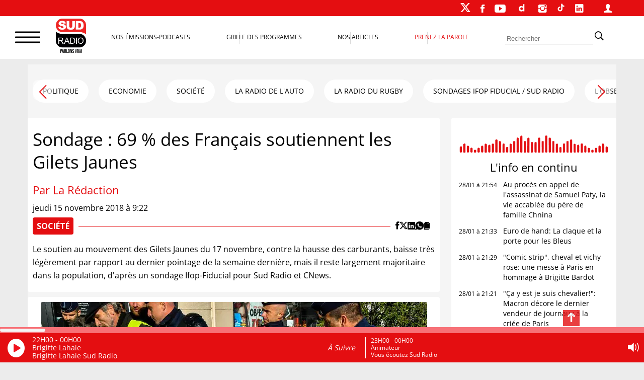

--- FILE ---
content_type: text/html; charset=UTF-8
request_url: https://www.sudradio.fr/societe/sondage-69-des-francais-soutiennent-les-gilets-jaunes
body_size: 28112
content:
<!DOCTYPE html>
<html lang="fr-FR">
<head>
      <!--  <script>
        !function(e,t,a,s){e[a]=e[a]||[],e[a].pauseAdRequests=1,e[t]=e[t]||[];var n=[],c=!1;!function e(){if(!s.body)return setTimeout(e,5);var t=s.createElement("iframe");t.style.cssText="display:none",t.name="__tcfapiLocator",s.body.appendChild(t)}(),e.addEventListener("message",function t(a){var s="string"==typeof a.data,n={};if(s)try{n=JSON.parse(a.data)}catch(c){}else n=a.data;var r="object"==typeof n&&null!==n?n.__tcfapiCall:null;r&&e.__tcfapi(r.command,r.version,function(e,t){var n={__tcfapiReturn:{returnValue:e,success:t,callId:r.callId}};a&&a.source&&a.source.postMessage&&a.source.postMessage(s?JSON.stringify(n):n,"*")},r.parameter)},!1),e.__tcfapi=e.__tcfapi||function(){var e=arguments,t=e[0];if(!e.length)return n;var a=function(t){"function"==typeof e[2]&&e[2](t)};switch(t){case"ping":a({gdprApplies:c,cmpLoaded:!1,cmpStatus:"stub"});break;case"setGdprApplies":c=!!e[3],a("set",!0);break;default:n.push(e)}},e.__tcfapi("addEventListener",2,function(a,s){e[t].push({event:"__tcfapi_"+a.eventStatus,cmpStatus:a.cmpStatus})})}(window,"dataLayer","adsbygoogle",document),function(e,t,a,s){e[a]=e[a]||[],e[a].pauseAdRequests=1,e[t]=e[t]||[];var n=[],c=!1;(function e(){if(!s.body)return setTimeout(e,5);var t=s.createElement("iframe");t.style.cssText="display:none",t.name="__tcfapiLocator",s.body.appendChild(t)})(),e.addEventListener("message",function t(a){var s="string"==typeof a.data,n={};if(s)try{n=JSON.parse(a.data)}catch(c){}else n=a.data;var r="object"==typeof n&&null!==n?n.__tcfapiCall:null;r&&e.__tcfapi(r.command,r.version,function(e,t){var n={__tcfapiReturn:{returnValue:e,success:t,callId:r.callId}};a&&a.source&&a.source.postMessage&&a.source.postMessage(s?JSON.stringify(n):n,"*")},r.parameter)},!1),e.__tcfapi=e.__tcfapi||function(){var e=arguments,t=e[0];if(!e.length)return n;var a=function(t){"function"==typeof e[2]&&e[2](t)};switch(t){case"ping":a({gdprApplies:c,cmpLoaded:!1,cmpStatus:"stub"});break;case"setGdprApplies":c=!!e[3],a("set",!0);break;default:n.push(e)}},e.__tcfapi("addEventListener",2,function(a,s){e[t].push({event:"__tcfapi_"+a.eventStatus,cmpStatus:a.cmpStatus})})}(window,"dataLayer","adsbygoogle",document),__tcfapi("addEventListener",2,function(e,t){t&&("cmploaded"===e.eventStatus||"useractioncomplete"===e.eventStatus||"tcloaded"===e.eventStatus)&&((adsbygoogle=window.adsbygoogle||[]).pauseAdRequests=0)});
    </script>-->


    <meta charset="UTF-8">
    <meta name="viewport" content="width=device-width, initial-scale=1">
    <link rel="stylesheet" href="https://cdn.jsdelivr.net/npm/swiper@11/swiper-bundle.min.css"/>
    <script src="https://cdn.jsdelivr.net/npm/swiper@11/swiper-bundle.min.js"></script>
    <script>
        var _paq = window._paq = window._paq || [];
        /* tracker methods like "setCustomDimension" should be called before "trackPageView" */
        _paq.push(['trackPageView']);
        _paq.push(['enableLinkTracking']);
        (function() {
            var u="https://matomo.sudradio.fr/";
            _paq.push(['setTrackerUrl', u+'matomo.php']);
            _paq.push(['setSiteId', '7']);
            _paq.push(['HeatmapSessionRecording::disable']);
            var d=document, g=d.createElement('script'), s=d.getElementsByTagName('script')[0];
            g.async=true; g.src=u+'matomo.js'; s.parentNode.insertBefore(g,s);
        })();
    </script>
    <meta name='robots' content='index, follow, max-image-preview:large, max-snippet:-1, max-video-preview:-1' />

	<!-- This site is optimized with the Yoast SEO plugin v26.8 - https://yoast.com/product/yoast-seo-wordpress/ -->
	<title>Sondage : 69 % des Français soutiennent les Gilets Jaunes -</title>
	<meta name="description" content="Le soutien au mouvement des Gilets Jaunes du 17 novembre, contre la hausse des carburants, baisse très légèrement par rapport au dernier pointage de la semaine dernière, mais il reste largement majoritaire dans la population, d&#039;après un sondage Ifop-Fiducial pour Sud Radio et CNews." />
	<link rel="canonical" href="https://www.sudradio.fr/societe/sondage-69-des-francais-soutiennent-les-gilets-jaunes" />
	<meta property="og:locale" content="fr_FR" />
	<meta property="og:type" content="article" />
	<meta property="og:title" content="Sondage : 69 % des Français soutiennent les Gilets Jaunes -" />
	<meta property="og:description" content="Le soutien au mouvement des Gilets Jaunes du 17 novembre, contre la hausse des carburants, baisse très légèrement par rapport au dernier pointage de la semaine dernière, mais il reste largement majoritaire dans la population, d&#039;après un sondage Ifop-Fiducial pour Sud Radio et CNews." />
	<meta property="og:url" content="https://www.sudradio.fr/societe/sondage-69-des-francais-soutiennent-les-gilets-jaunes" />
	<meta property="og:site_name" content="Sud Radio" />
	<meta property="article:publisher" content="https://www.facebook.com/SudRadioOfficiel" />
	<meta property="article:published_time" content="2018-11-15T08:22:01+00:00" />
	<meta property="og:image" content="https://www.sudradio.fr/wp-content/uploads/2018/11/000_1AP51K.jpg" />
	<meta property="og:image:width" content="768" />
	<meta property="og:image:height" content="539" />
	<meta property="og:image:type" content="image/jpeg" />
	<meta name="author" content="superviseur" />
	<meta name="twitter:card" content="summary_large_image" />
	<meta name="twitter:creator" content="@SudRadio" />
	<meta name="twitter:site" content="@SudRadio" />
	<meta name="twitter:label1" content="Écrit par" />
	<meta name="twitter:data1" content="superviseur" />
	<meta name="twitter:label2" content="Durée de lecture estimée" />
	<meta name="twitter:data2" content="1 minute" />
	<script type="application/ld+json" class="yoast-schema-graph">{"@context":"https://schema.org","@graph":[{"@type":"Article","@id":"https://www.sudradio.fr/societe/sondage-69-des-francais-soutiennent-les-gilets-jaunes#article","isPartOf":{"@id":"https://www.sudradio.fr/societe/sondage-69-des-francais-soutiennent-les-gilets-jaunes"},"author":{"name":"superviseur","@id":"https://www.sudradio.fr/#/schema/person/e68894f65eac32df9669df69b9fd039e"},"headline":"Sondage : 69 % des Français soutiennent les Gilets Jaunes","datePublished":"2018-11-15T08:22:01+00:00","mainEntityOfPage":{"@id":"https://www.sudradio.fr/societe/sondage-69-des-francais-soutiennent-les-gilets-jaunes"},"wordCount":219,"commentCount":0,"publisher":{"@id":"https://www.sudradio.fr/#organization"},"image":{"@id":"https://www.sudradio.fr/societe/sondage-69-des-francais-soutiennent-les-gilets-jaunes#primaryimage"},"thumbnailUrl":"https://www.sudradio.fr/wp-content/uploads/2018/11/000_1AP51K.jpg","articleSection":["SOCIÉTÉ"],"inLanguage":"fr-FR","potentialAction":[{"@type":"CommentAction","name":"Comment","target":["https://www.sudradio.fr/societe/sondage-69-des-francais-soutiennent-les-gilets-jaunes#respond"]}]},{"@type":"WebPage","@id":"https://www.sudradio.fr/societe/sondage-69-des-francais-soutiennent-les-gilets-jaunes","url":"https://www.sudradio.fr/societe/sondage-69-des-francais-soutiennent-les-gilets-jaunes","name":"Sondage : 69 % des Français soutiennent les Gilets Jaunes -","isPartOf":{"@id":"https://www.sudradio.fr/#website"},"primaryImageOfPage":{"@id":"https://www.sudradio.fr/societe/sondage-69-des-francais-soutiennent-les-gilets-jaunes#primaryimage"},"image":{"@id":"https://www.sudradio.fr/societe/sondage-69-des-francais-soutiennent-les-gilets-jaunes#primaryimage"},"thumbnailUrl":"https://www.sudradio.fr/wp-content/uploads/2018/11/000_1AP51K.jpg","datePublished":"2018-11-15T08:22:01+00:00","breadcrumb":{"@id":"https://www.sudradio.fr/societe/sondage-69-des-francais-soutiennent-les-gilets-jaunes#breadcrumb"},"inLanguage":"fr-FR","potentialAction":[{"@type":"ReadAction","target":["https://www.sudradio.fr/societe/sondage-69-des-francais-soutiennent-les-gilets-jaunes"]}]},{"@type":"ImageObject","inLanguage":"fr-FR","@id":"https://www.sudradio.fr/societe/sondage-69-des-francais-soutiennent-les-gilets-jaunes#primaryimage","url":"https://www.sudradio.fr/wp-content/uploads/2018/11/000_1AP51K.jpg","contentUrl":"https://www.sudradio.fr/wp-content/uploads/2018/11/000_1AP51K.jpg","width":768,"height":539,"caption":"Thumbnail"},{"@type":"BreadcrumbList","@id":"https://www.sudradio.fr/societe/sondage-69-des-francais-soutiennent-les-gilets-jaunes#breadcrumb","itemListElement":[{"@type":"ListItem","position":1,"name":"Accueil","item":"https://www.sudradio.fr/"},{"@type":"ListItem","position":2,"name":"Sondage : 69 % des Français soutiennent les Gilets Jaunes"}]},{"@type":"WebSite","@id":"https://www.sudradio.fr/#website","url":"https://www.sudradio.fr/","name":"Sud Radio","description":"Parlons Vrai ! Le direct, les podcasts et l’actualité partout et à tout instant !","publisher":{"@id":"https://www.sudradio.fr/#organization"},"potentialAction":[{"@type":"SearchAction","target":{"@type":"EntryPoint","urlTemplate":"https://www.sudradio.fr/?s={search_term_string}"},"query-input":{"@type":"PropertyValueSpecification","valueRequired":true,"valueName":"search_term_string"}}],"inLanguage":"fr-FR"},{"@type":"Organization","@id":"https://www.sudradio.fr/#organization","name":"Sud Radio","url":"https://www.sudradio.fr/","logo":{"@type":"ImageObject","inLanguage":"fr-FR","@id":"https://www.sudradio.fr/#/schema/logo/image/","url":"https://www.sudradio.fr/wp-content/uploads/2019/01/logo-radio.jpg","contentUrl":"https://www.sudradio.fr/wp-content/uploads/2019/01/logo-radio.jpg","width":541,"height":541,"caption":"Sud Radio"},"image":{"@id":"https://www.sudradio.fr/#/schema/logo/image/"},"sameAs":["https://www.facebook.com/SudRadioOfficiel","https://x.com/SudRadio","https://www.instagram.com/sudradioofficiel","https://fr.linkedin.com/company/sudradio","https://www.youtube.com/@SudRadioOfficiel?sub_confirmation=1","https://www.dailymotion.com/SUDRADIO","https://www.tiktok.com/@sudradio"]},{"@type":"Person","@id":"https://www.sudradio.fr/#/schema/person/e68894f65eac32df9669df69b9fd039e","name":"superviseur","image":{"@type":"ImageObject","inLanguage":"fr-FR","@id":"https://www.sudradio.fr/#/schema/person/image/","url":"https://secure.gravatar.com/avatar/74d338a3f277ca68ad663f188c8c122f5362f5329ad5de603dc067c30561d06d?s=96&d=mm&r=g","contentUrl":"https://secure.gravatar.com/avatar/74d338a3f277ca68ad663f188c8c122f5362f5329ad5de603dc067c30561d06d?s=96&d=mm&r=g","caption":"superviseur"}}]}</script>
	<!-- / Yoast SEO plugin. -->


<link rel='dns-prefetch' href='//www.sudradio.fr' />
<link rel="alternate" title="oEmbed (JSON)" type="application/json+oembed" href="https://www.sudradio.fr/wp-json/oembed/1.0/embed?url=https%3A%2F%2Fwww.sudradio.fr%2Fsociete%2Fsondage-69-des-francais-soutiennent-les-gilets-jaunes" />
<link rel="alternate" title="oEmbed (XML)" type="text/xml+oembed" href="https://www.sudradio.fr/wp-json/oembed/1.0/embed?url=https%3A%2F%2Fwww.sudradio.fr%2Fsociete%2Fsondage-69-des-francais-soutiennent-les-gilets-jaunes&#038;format=xml" />
<style id='wp-img-auto-sizes-contain-inline-css'>
img:is([sizes=auto i],[sizes^="auto," i]){contain-intrinsic-size:3000px 1500px}
/*# sourceURL=wp-img-auto-sizes-contain-inline-css */
</style>
<link rel='stylesheet' id='formidable-css' href='https://www.sudradio.fr/wp-content/plugins/formidable/css/formidableforms.css?ver=119429' media='all' />
<style id='wp-block-library-inline-css'>
:root{--wp-block-synced-color:#7a00df;--wp-block-synced-color--rgb:122,0,223;--wp-bound-block-color:var(--wp-block-synced-color);--wp-editor-canvas-background:#ddd;--wp-admin-theme-color:#007cba;--wp-admin-theme-color--rgb:0,124,186;--wp-admin-theme-color-darker-10:#006ba1;--wp-admin-theme-color-darker-10--rgb:0,107,160.5;--wp-admin-theme-color-darker-20:#005a87;--wp-admin-theme-color-darker-20--rgb:0,90,135;--wp-admin-border-width-focus:2px}@media (min-resolution:192dpi){:root{--wp-admin-border-width-focus:1.5px}}.wp-element-button{cursor:pointer}:root .has-very-light-gray-background-color{background-color:#eee}:root .has-very-dark-gray-background-color{background-color:#313131}:root .has-very-light-gray-color{color:#eee}:root .has-very-dark-gray-color{color:#313131}:root .has-vivid-green-cyan-to-vivid-cyan-blue-gradient-background{background:linear-gradient(135deg,#00d084,#0693e3)}:root .has-purple-crush-gradient-background{background:linear-gradient(135deg,#34e2e4,#4721fb 50%,#ab1dfe)}:root .has-hazy-dawn-gradient-background{background:linear-gradient(135deg,#faaca8,#dad0ec)}:root .has-subdued-olive-gradient-background{background:linear-gradient(135deg,#fafae1,#67a671)}:root .has-atomic-cream-gradient-background{background:linear-gradient(135deg,#fdd79a,#004a59)}:root .has-nightshade-gradient-background{background:linear-gradient(135deg,#330968,#31cdcf)}:root .has-midnight-gradient-background{background:linear-gradient(135deg,#020381,#2874fc)}:root{--wp--preset--font-size--normal:16px;--wp--preset--font-size--huge:42px}.has-regular-font-size{font-size:1em}.has-larger-font-size{font-size:2.625em}.has-normal-font-size{font-size:var(--wp--preset--font-size--normal)}.has-huge-font-size{font-size:var(--wp--preset--font-size--huge)}.has-text-align-center{text-align:center}.has-text-align-left{text-align:left}.has-text-align-right{text-align:right}.has-fit-text{white-space:nowrap!important}#end-resizable-editor-section{display:none}.aligncenter{clear:both}.items-justified-left{justify-content:flex-start}.items-justified-center{justify-content:center}.items-justified-right{justify-content:flex-end}.items-justified-space-between{justify-content:space-between}.screen-reader-text{border:0;clip-path:inset(50%);height:1px;margin:-1px;overflow:hidden;padding:0;position:absolute;width:1px;word-wrap:normal!important}.screen-reader-text:focus{background-color:#ddd;clip-path:none;color:#444;display:block;font-size:1em;height:auto;left:5px;line-height:normal;padding:15px 23px 14px;text-decoration:none;top:5px;width:auto;z-index:100000}html :where(.has-border-color){border-style:solid}html :where([style*=border-top-color]){border-top-style:solid}html :where([style*=border-right-color]){border-right-style:solid}html :where([style*=border-bottom-color]){border-bottom-style:solid}html :where([style*=border-left-color]){border-left-style:solid}html :where([style*=border-width]){border-style:solid}html :where([style*=border-top-width]){border-top-style:solid}html :where([style*=border-right-width]){border-right-style:solid}html :where([style*=border-bottom-width]){border-bottom-style:solid}html :where([style*=border-left-width]){border-left-style:solid}html :where(img[class*=wp-image-]){height:auto;max-width:100%}:where(figure){margin:0 0 1em}html :where(.is-position-sticky){--wp-admin--admin-bar--position-offset:var(--wp-admin--admin-bar--height,0px)}@media screen and (max-width:600px){html :where(.is-position-sticky){--wp-admin--admin-bar--position-offset:0px}}

/*# sourceURL=wp-block-library-inline-css */
</style><style id='global-styles-inline-css'>
:root{--wp--preset--aspect-ratio--square: 1;--wp--preset--aspect-ratio--4-3: 4/3;--wp--preset--aspect-ratio--3-4: 3/4;--wp--preset--aspect-ratio--3-2: 3/2;--wp--preset--aspect-ratio--2-3: 2/3;--wp--preset--aspect-ratio--16-9: 16/9;--wp--preset--aspect-ratio--9-16: 9/16;--wp--preset--color--black: #000000;--wp--preset--color--cyan-bluish-gray: #abb8c3;--wp--preset--color--white: #ffffff;--wp--preset--color--pale-pink: #f78da7;--wp--preset--color--vivid-red: #cf2e2e;--wp--preset--color--luminous-vivid-orange: #ff6900;--wp--preset--color--luminous-vivid-amber: #fcb900;--wp--preset--color--light-green-cyan: #7bdcb5;--wp--preset--color--vivid-green-cyan: #00d084;--wp--preset--color--pale-cyan-blue: #8ed1fc;--wp--preset--color--vivid-cyan-blue: #0693e3;--wp--preset--color--vivid-purple: #9b51e0;--wp--preset--gradient--vivid-cyan-blue-to-vivid-purple: linear-gradient(135deg,rgb(6,147,227) 0%,rgb(155,81,224) 100%);--wp--preset--gradient--light-green-cyan-to-vivid-green-cyan: linear-gradient(135deg,rgb(122,220,180) 0%,rgb(0,208,130) 100%);--wp--preset--gradient--luminous-vivid-amber-to-luminous-vivid-orange: linear-gradient(135deg,rgb(252,185,0) 0%,rgb(255,105,0) 100%);--wp--preset--gradient--luminous-vivid-orange-to-vivid-red: linear-gradient(135deg,rgb(255,105,0) 0%,rgb(207,46,46) 100%);--wp--preset--gradient--very-light-gray-to-cyan-bluish-gray: linear-gradient(135deg,rgb(238,238,238) 0%,rgb(169,184,195) 100%);--wp--preset--gradient--cool-to-warm-spectrum: linear-gradient(135deg,rgb(74,234,220) 0%,rgb(151,120,209) 20%,rgb(207,42,186) 40%,rgb(238,44,130) 60%,rgb(251,105,98) 80%,rgb(254,248,76) 100%);--wp--preset--gradient--blush-light-purple: linear-gradient(135deg,rgb(255,206,236) 0%,rgb(152,150,240) 100%);--wp--preset--gradient--blush-bordeaux: linear-gradient(135deg,rgb(254,205,165) 0%,rgb(254,45,45) 50%,rgb(107,0,62) 100%);--wp--preset--gradient--luminous-dusk: linear-gradient(135deg,rgb(255,203,112) 0%,rgb(199,81,192) 50%,rgb(65,88,208) 100%);--wp--preset--gradient--pale-ocean: linear-gradient(135deg,rgb(255,245,203) 0%,rgb(182,227,212) 50%,rgb(51,167,181) 100%);--wp--preset--gradient--electric-grass: linear-gradient(135deg,rgb(202,248,128) 0%,rgb(113,206,126) 100%);--wp--preset--gradient--midnight: linear-gradient(135deg,rgb(2,3,129) 0%,rgb(40,116,252) 100%);--wp--preset--font-size--small: 13px;--wp--preset--font-size--medium: 20px;--wp--preset--font-size--large: 1.75rem;--wp--preset--font-size--x-large: 42px;--wp--preset--font-size--petit: 1rem;--wp--preset--font-size--moyen: 1.125rem;--wp--preset--font-size--très-large: clamp(1.75rem, 3vw, 2.25rem);--wp--preset--font-family--open-sans: Open Sans;--wp--preset--spacing--20: 0.44rem;--wp--preset--spacing--30: 0.67rem;--wp--preset--spacing--40: 1rem;--wp--preset--spacing--50: 1.5rem;--wp--preset--spacing--60: 2.25rem;--wp--preset--spacing--70: 3.38rem;--wp--preset--spacing--80: 5.06rem;--wp--preset--shadow--natural: 6px 6px 9px rgba(0, 0, 0, 0.2);--wp--preset--shadow--deep: 12px 12px 50px rgba(0, 0, 0, 0.4);--wp--preset--shadow--sharp: 6px 6px 0px rgba(0, 0, 0, 0.2);--wp--preset--shadow--outlined: 6px 6px 0px -3px rgb(255, 255, 255), 6px 6px rgb(0, 0, 0);--wp--preset--shadow--crisp: 6px 6px 0px rgb(0, 0, 0);}:root { --wp--style--global--content-size: 1140px;--wp--style--global--wide-size: 1140px; }:where(body) { margin: 0; }.wp-site-blocks > .alignleft { float: left; margin-right: 2em; }.wp-site-blocks > .alignright { float: right; margin-left: 2em; }.wp-site-blocks > .aligncenter { justify-content: center; margin-left: auto; margin-right: auto; }:where(.wp-site-blocks) > * { margin-block-start: 24px; margin-block-end: 0; }:where(.wp-site-blocks) > :first-child { margin-block-start: 0; }:where(.wp-site-blocks) > :last-child { margin-block-end: 0; }:root { --wp--style--block-gap: 24px; }:root :where(.is-layout-flow) > :first-child{margin-block-start: 0;}:root :where(.is-layout-flow) > :last-child{margin-block-end: 0;}:root :where(.is-layout-flow) > *{margin-block-start: 24px;margin-block-end: 0;}:root :where(.is-layout-constrained) > :first-child{margin-block-start: 0;}:root :where(.is-layout-constrained) > :last-child{margin-block-end: 0;}:root :where(.is-layout-constrained) > *{margin-block-start: 24px;margin-block-end: 0;}:root :where(.is-layout-flex){gap: 24px;}:root :where(.is-layout-grid){gap: 24px;}.is-layout-flow > .alignleft{float: left;margin-inline-start: 0;margin-inline-end: 2em;}.is-layout-flow > .alignright{float: right;margin-inline-start: 2em;margin-inline-end: 0;}.is-layout-flow > .aligncenter{margin-left: auto !important;margin-right: auto !important;}.is-layout-constrained > .alignleft{float: left;margin-inline-start: 0;margin-inline-end: 2em;}.is-layout-constrained > .alignright{float: right;margin-inline-start: 2em;margin-inline-end: 0;}.is-layout-constrained > .aligncenter{margin-left: auto !important;margin-right: auto !important;}.is-layout-constrained > :where(:not(.alignleft):not(.alignright):not(.alignfull)){max-width: var(--wp--style--global--content-size);margin-left: auto !important;margin-right: auto !important;}.is-layout-constrained > .alignwide{max-width: var(--wp--style--global--wide-size);}body .is-layout-flex{display: flex;}.is-layout-flex{flex-wrap: wrap;align-items: center;}.is-layout-flex > :is(*, div){margin: 0;}body .is-layout-grid{display: grid;}.is-layout-grid > :is(*, div){margin: 0;}body{padding-top: 0px;padding-right: 0px;padding-bottom: 0px;padding-left: 0px;}a:where(:not(.wp-element-button)){text-decoration: underline;}:root :where(.wp-element-button, .wp-block-button__link){background-color: #32373c;border-width: 0;color: #fff;font-family: inherit;font-size: inherit;font-style: inherit;font-weight: inherit;letter-spacing: inherit;line-height: inherit;padding-top: calc(0.667em + 2px);padding-right: calc(1.333em + 2px);padding-bottom: calc(0.667em + 2px);padding-left: calc(1.333em + 2px);text-decoration: none;text-transform: inherit;}.has-black-color{color: var(--wp--preset--color--black) !important;}.has-cyan-bluish-gray-color{color: var(--wp--preset--color--cyan-bluish-gray) !important;}.has-white-color{color: var(--wp--preset--color--white) !important;}.has-pale-pink-color{color: var(--wp--preset--color--pale-pink) !important;}.has-vivid-red-color{color: var(--wp--preset--color--vivid-red) !important;}.has-luminous-vivid-orange-color{color: var(--wp--preset--color--luminous-vivid-orange) !important;}.has-luminous-vivid-amber-color{color: var(--wp--preset--color--luminous-vivid-amber) !important;}.has-light-green-cyan-color{color: var(--wp--preset--color--light-green-cyan) !important;}.has-vivid-green-cyan-color{color: var(--wp--preset--color--vivid-green-cyan) !important;}.has-pale-cyan-blue-color{color: var(--wp--preset--color--pale-cyan-blue) !important;}.has-vivid-cyan-blue-color{color: var(--wp--preset--color--vivid-cyan-blue) !important;}.has-vivid-purple-color{color: var(--wp--preset--color--vivid-purple) !important;}.has-black-background-color{background-color: var(--wp--preset--color--black) !important;}.has-cyan-bluish-gray-background-color{background-color: var(--wp--preset--color--cyan-bluish-gray) !important;}.has-white-background-color{background-color: var(--wp--preset--color--white) !important;}.has-pale-pink-background-color{background-color: var(--wp--preset--color--pale-pink) !important;}.has-vivid-red-background-color{background-color: var(--wp--preset--color--vivid-red) !important;}.has-luminous-vivid-orange-background-color{background-color: var(--wp--preset--color--luminous-vivid-orange) !important;}.has-luminous-vivid-amber-background-color{background-color: var(--wp--preset--color--luminous-vivid-amber) !important;}.has-light-green-cyan-background-color{background-color: var(--wp--preset--color--light-green-cyan) !important;}.has-vivid-green-cyan-background-color{background-color: var(--wp--preset--color--vivid-green-cyan) !important;}.has-pale-cyan-blue-background-color{background-color: var(--wp--preset--color--pale-cyan-blue) !important;}.has-vivid-cyan-blue-background-color{background-color: var(--wp--preset--color--vivid-cyan-blue) !important;}.has-vivid-purple-background-color{background-color: var(--wp--preset--color--vivid-purple) !important;}.has-black-border-color{border-color: var(--wp--preset--color--black) !important;}.has-cyan-bluish-gray-border-color{border-color: var(--wp--preset--color--cyan-bluish-gray) !important;}.has-white-border-color{border-color: var(--wp--preset--color--white) !important;}.has-pale-pink-border-color{border-color: var(--wp--preset--color--pale-pink) !important;}.has-vivid-red-border-color{border-color: var(--wp--preset--color--vivid-red) !important;}.has-luminous-vivid-orange-border-color{border-color: var(--wp--preset--color--luminous-vivid-orange) !important;}.has-luminous-vivid-amber-border-color{border-color: var(--wp--preset--color--luminous-vivid-amber) !important;}.has-light-green-cyan-border-color{border-color: var(--wp--preset--color--light-green-cyan) !important;}.has-vivid-green-cyan-border-color{border-color: var(--wp--preset--color--vivid-green-cyan) !important;}.has-pale-cyan-blue-border-color{border-color: var(--wp--preset--color--pale-cyan-blue) !important;}.has-vivid-cyan-blue-border-color{border-color: var(--wp--preset--color--vivid-cyan-blue) !important;}.has-vivid-purple-border-color{border-color: var(--wp--preset--color--vivid-purple) !important;}.has-vivid-cyan-blue-to-vivid-purple-gradient-background{background: var(--wp--preset--gradient--vivid-cyan-blue-to-vivid-purple) !important;}.has-light-green-cyan-to-vivid-green-cyan-gradient-background{background: var(--wp--preset--gradient--light-green-cyan-to-vivid-green-cyan) !important;}.has-luminous-vivid-amber-to-luminous-vivid-orange-gradient-background{background: var(--wp--preset--gradient--luminous-vivid-amber-to-luminous-vivid-orange) !important;}.has-luminous-vivid-orange-to-vivid-red-gradient-background{background: var(--wp--preset--gradient--luminous-vivid-orange-to-vivid-red) !important;}.has-very-light-gray-to-cyan-bluish-gray-gradient-background{background: var(--wp--preset--gradient--very-light-gray-to-cyan-bluish-gray) !important;}.has-cool-to-warm-spectrum-gradient-background{background: var(--wp--preset--gradient--cool-to-warm-spectrum) !important;}.has-blush-light-purple-gradient-background{background: var(--wp--preset--gradient--blush-light-purple) !important;}.has-blush-bordeaux-gradient-background{background: var(--wp--preset--gradient--blush-bordeaux) !important;}.has-luminous-dusk-gradient-background{background: var(--wp--preset--gradient--luminous-dusk) !important;}.has-pale-ocean-gradient-background{background: var(--wp--preset--gradient--pale-ocean) !important;}.has-electric-grass-gradient-background{background: var(--wp--preset--gradient--electric-grass) !important;}.has-midnight-gradient-background{background: var(--wp--preset--gradient--midnight) !important;}.has-small-font-size{font-size: var(--wp--preset--font-size--small) !important;}.has-medium-font-size{font-size: var(--wp--preset--font-size--medium) !important;}.has-large-font-size{font-size: var(--wp--preset--font-size--large) !important;}.has-x-large-font-size{font-size: var(--wp--preset--font-size--x-large) !important;}.has-petit-font-size{font-size: var(--wp--preset--font-size--petit) !important;}.has-moyen-font-size{font-size: var(--wp--preset--font-size--moyen) !important;}.has-très-large-font-size{font-size: var(--wp--preset--font-size--très-large) !important;}.has-open-sans-font-family{font-family: var(--wp--preset--font-family--open-sans) !important;}
/*# sourceURL=global-styles-inline-css */
</style>

<link rel='stylesheet' id='pdfp-public-css' href='https://www.sudradio.fr/wp-content/plugins/pdf-poster/build/public.css?ver=1769634501' media='all' />
<link rel='stylesheet' id='theme-my-login-css' href='https://www.sudradio.fr/wp-content/plugins/theme-my-login/assets/styles/theme-my-login.min.css?ver=7.1.14' media='all' />
<link rel='stylesheet' id='wpsl-styles-css' href='https://www.sudradio.fr/wp-content/plugins/wp-store-locator/css/styles.min.css?ver=2.2.261' media='all' />
<link rel='stylesheet' id='theme-css' href='https://www.sudradio.fr/wp-content/themes/sud-2023/style.css?ver=02.11' media='all' />
<link rel='stylesheet' id='sud_wp-polls-css' href='https://www.sudradio.fr/wp-content/themes/sud-2023/polls-css.css?ver=02.07' media='all' />
<script src="https://www.sudradio.fr/wp-includes/js/jquery/jquery.min.js?ver=3.7.1" id="jquery-core-js"></script>
<script src="https://www.sudradio.fr/wp-includes/js/jquery/jquery-migrate.min.js?ver=3.4.1" id="jquery-migrate-js"></script>
        <style>
                    </style>
<script>document.documentElement.className += " js";</script>
<noscript><style>.lazyload[data-src]{display:none !important;}</style></noscript><style>.lazyload{background-image:none !important;}.lazyload:before{background-image:none !important;}</style><style class='wp-fonts-local'>
@font-face{font-family:"Open Sans";font-style:normal;font-weight:400;font-display:fallback;src:url('https://www.sudradio.fr/wp-content/themes/sud-2023/assets/fonts/open-sans-v34-latin-regular.woff2') format('woff2');font-stretch:normal;}
</style>
<link rel="icon" href="https://www.sudradio.fr/wp-content/uploads/2019/06/cropped-favicon-32x32.png" sizes="32x32" />
<link rel="icon" href="https://www.sudradio.fr/wp-content/uploads/2019/06/cropped-favicon-192x192.png" sizes="192x192" />
<link rel="apple-touch-icon" href="https://www.sudradio.fr/wp-content/uploads/2019/06/cropped-favicon-180x180.png" />
<meta name="msapplication-TileImage" content="https://www.sudradio.fr/wp-content/uploads/2019/06/cropped-favicon-270x270.png" />
                <script async defer src="https://securepubads.g.doubleclick.net/tag/js/gpt.js"></script>
            <script>
                var blocCarre = {}
                var blocLong = {}
                window.googletag = window.googletag || {cmd: []};
                googletag.cmd.push(function () {
                    googletag.defineSlot('/22186036340/TestHabillage', ['fluid'], 'admanager-habillage').addService(googletag.pubads());
                    //googletag.defineSlot('/22186036340/Habillage', ['fluid'], 'admanager-habillage').addService(googletag.pubads());
                    googletag.defineSlot('/22186036340/bandeau-haut', [728, 90], 'admanager-bandeau-haut').addService(googletag.pubads());
                    googletag.defineSlot('/22186036340/bandeau-haut', [320, 50], 'admanager-bandeau-phone').addService(googletag.pubads());
                    blocCarre = googletag.defineSlot('/22186036340/bloc-carre', [300, 250], 'admanager-bloc-carre').addService(googletag.pubads());
                    blocLong = googletag.defineSlot('/22186036340/bloc-long', [300, 600], 'admanager-bloc-long').addService(googletag.pubads());
                    googletag.pubads().enableSingleRequest();
                    googletag.enableServices();
                });
            </script>
        </head>

<body class="wp-singular post-template-default single single-post postid-24031 single-format-standard wp-embed-responsive wp-theme-sud-2023 sud_menu_fixe">
<div id="sud_container">
<!-- fin entête --><header class="header">
            <nav class="sud_barre_menu_entete">
            <ul id="menu-top-2023" class="menu"><li id="menu-item-447760" class="menu-item menu-item-type-custom menu-item-object-custom menu-item-447760"><a target="_blank" href="https://twitter.com/SudRadio"><div class="logo-x-blanc"></div></a></li>
<li id="menu-item-447759" class="menu-item menu-item-type-custom menu-item-object-custom menu-item-447759"><a target="_blank" href="https://fr-fr.facebook.com/SudRadioOfficiel/"><span class="ion-social-facebook"></span></a></li>
<li id="menu-item-447761" class="menu-item menu-item-type-custom menu-item-object-custom menu-item-447761"><a target="_blank" href="https://www.youtube.com/c/SudRadioyoutube?sub_confirmation=1"><span class="ion-social-youtube"></span></a></li>
<li id="menu-item-506319" class="menu-item menu-item-type-custom menu-item-object-custom menu-item-506319"><a href="https://www.dailymotion.com/SUDRADIO"><div class="sud_btn_daily"></div></a></li>
<li id="menu-item-447762" class="menu-item menu-item-type-custom menu-item-object-custom menu-item-447762"><a target="_blank" href="https://www.instagram.com/sudradioofficiel/"><span class="ion-social-instagram"></span></a></li>
<li id="menu-item-506320" class="menu-item menu-item-type-custom menu-item-object-custom menu-item-506320"><a href="https://www.tiktok.com/@sudradio"><div class="sud_btn_tiktok"></div></a></li>
<li id="menu-item-506318" class="menu-item menu-item-type-custom menu-item-object-custom menu-item-506318"><a href="https://www.linkedin.com/company/sudradio"><span class="ion-social-linkedin"></span></a></li>
<li id="menu-item-447764" class="menu-item menu-item-type-post_type menu-item-object-page menu-item-447764"><a href="https://www.sudradio.fr/se-connecter"><span class="ion-person"></span></a></li>
</ul>        </nav>

    
    <nav class="sud_barre_menu_body">
        <div id="sud_burger_link" class="ion-navicon-round" onclick="openMenuPopup()">
            <span class="burger-menu__line"></span>
            <span class="burger-menu__line"></span>
            <span class="burger-menu__line"></span>
        </div>
        <a href="https://www.sudradio.fr" class="sud_barre_menu_logo">
            <img src="[data-uri]" alt="Accueil" class="sud_logo_barre lazyload" data-src="https://www.sudradio.fr/wp-content/themes/sud-2023/assets/img/logo-fondblanc-parlons.png" decoding="async" data-eio-rwidth="433" data-eio-rheight="489"><noscript><img src="https://www.sudradio.fr/wp-content/themes/sud-2023/assets/img/logo-fondblanc-parlons.png" alt="Accueil" class="sud_logo_barre" data-eio="l"></noscript>        </a>
        <div class="menu-header">
            <a class="sud_barre_menu_nomobile" href="/emissions">Nos Émissions-Podcasts</a>
            <a class="sud_barre_menu_nomobile" href="/programmes">Grille des programmes</a>
            <a class="sud_barre_menu_nomobile" href="/actualites">Nos Articles</a>
            <a class="sud_barre_menu_nomobile sud_rouge" href="/contact">Prenez la parole</a>
        </div>

        <form class="sud_barre_menu_nomobile" method="get" action="https://www.sudradio.fr/" role="search">
            <input placeholder="Rechercher" value="" type="text" name="s"
                   class="sud_barre_cherche">
            <input type="hidden" name="orderby" value="post_date">
            <input type="hidden" name="order" value="desc">
            <button type="submit" class="sud_barre_cherche_bouton"><span class="ion-ios-search-strong"></span></button>
        </form>
        <a class="sud_barre_menu_mobile" href="/?s"><span class="ion-ios-search-strong"></span></a>
    </nav>
    <nav class="sud_barre_menu_mobile_texte">
        <a class="" href="/emissions">Podcasts</a>
        <a class="" href="/programmes">Grille</a>
        <a class="" href="/actualites">Articles</a>
        <a class="sud_rouge" href="/contact">Intervenez</a>
    </nav>

    <div id="sud_pre_bruger" onclick="closeMenuPopup()">
        <div id="sud_menu_popup">
            <nav id="sud_menu_burger">
                <ul id="menu-burger-2024" class="menu"><li id="menu-item-760798" class="menu-item menu-item-type-post_type menu-item-object-page menu-item-760798"><a href="https://www.sudradio.fr/publicite">RÉGIE PUBLICITAIRE</a></li>
<li id="menu-item-517279" class="menu-item menu-item-type-post_type menu-item-object-page menu-item-517279"><a href="https://www.sudradio.fr/frequences">SUR QUELLE FREQUENCE NOUS ECOUTER ?</a></li>
<li id="menu-item-517278" class="menu-item menu-item-type-post_type menu-item-object-page menu-item-517278"><a href="https://www.sudradio.fr/programmes">LA GRILLE DES PROGRAMMES</a></li>
<li id="menu-item-517288" class="menu-item menu-item-type-custom menu-item-object-custom menu-item-has-children menu-item-517288"><a href="/emissions">LES EMISSIONS DE LA SEMAINE</a>
<ul class="sub-menu">
	<li id="menu-item-517289" class="menu-item menu-item-type-custom menu-item-object-custom menu-item-517289"><a href="/programme/legrandmatin">Le Grand Matin SUD RADIO</a></li>
	<li id="menu-item-517290" class="menu-item menu-item-type-custom menu-item-object-custom menu-item-517290"><a href="/programme/legrandmatin/leditopolitique">Les éditorialistes SUD RADIO</a></li>
	<li id="menu-item-517292" class="menu-item menu-item-type-custom menu-item-object-custom menu-item-517292"><a href="/programme/parlons-vrai-chez-bourdin-2">Parlons vrai chez Bourdin</a></li>
	<li id="menu-item-517293" class="menu-item menu-item-type-custom menu-item-object-custom menu-item-517293"><a href="/programme/le-10-heures-midi-media">Sud Radio Medias</a></li>
	<li id="menu-item-517295" class="menu-item menu-item-type-custom menu-item-object-custom menu-item-517295"><a href="/programme/andrebercoffdanstoussesetats">Bercoff dans tous ses états</a></li>
	<li id="menu-item-517296" class="menu-item menu-item-type-custom menu-item-object-custom menu-item-517296"><a href="/programme/brigitte-lahaie-sudradio">Brigitte Lahaie</a></li>
	<li id="menu-item-517298" class="menu-item menu-item-type-custom menu-item-object-custom menu-item-517298"><a href="/programme/les-vraies-voix-sud-radio">Les Vraies Voix</a></li>
	<li id="menu-item-517299" class="menu-item menu-item-type-custom menu-item-object-custom menu-item-517299"><a href="/programme/les-clefs-dune-vie">Les clefs d'une vie</a></li>
	<li id="menu-item-517297" class="menu-item menu-item-type-custom menu-item-object-custom menu-item-517297"><a href="/programme/a-votre-ecoute">A votre écoute</a></li>
	<li id="menu-item-517306" class="menu-item menu-item-type-custom menu-item-object-custom menu-item-517306"><a href="/programme/osez-entreprendre">Osez Entreprendre</a></li>
	<li id="menu-item-517305" class="menu-item menu-item-type-custom menu-item-object-custom menu-item-517305"><a href="/programme/osez-investir-2">Osez Investir</a></li>
	<li id="menu-item-517294" class="menu-item menu-item-type-custom menu-item-object-custom menu-item-517294"><a href="/programme/mettez-vous-d-accord">Mettez-vous d'accord</a></li>
</ul>
</li>
<li id="menu-item-517680" class="menu-item menu-item-type-custom menu-item-object-custom menu-item-has-children menu-item-517680"><a href="/emissions">LES EMISSIONS DU WEEK-END</a>
<ul class="sub-menu">
	<li id="menu-item-517300" class="menu-item menu-item-type-custom menu-item-object-custom menu-item-517300"><a href="/programme/le-grand-matin-samedi">Le Grand Matin week-end samedi</a></li>
	<li id="menu-item-517301" class="menu-item menu-item-type-custom menu-item-object-custom menu-item-517301"><a href="/programme/lheure-libre">L’heure Libre</a></li>
	<li id="menu-item-517302" class="menu-item menu-item-type-custom menu-item-object-custom menu-item-517302"><a href="/programme/sud-radio-on-parle-auto">On parle Auto</a></li>
	<li id="menu-item-517303" class="menu-item menu-item-type-custom menu-item-object-custom menu-item-517303"><a href="/programme/in-vino">In vino</a></li>
	<li id="menu-item-517307" class="menu-item menu-item-type-custom menu-item-object-custom menu-item-517307"><a href="/programme/ferniot-fait-le-marche">Ferniot fait le marché</a></li>
	<li id="menu-item-517308" class="menu-item menu-item-type-custom menu-item-object-custom menu-item-517308"><a href="/programme/en-toute-verite">En toute vérité</a></li>
	<li id="menu-item-517309" class="menu-item menu-item-type-custom menu-item-object-custom menu-item-517309"><a href="/programme/y-a-pas-dage">Y a pas d'age</a></li>
	<li id="menu-item-517310" class="menu-item menu-item-type-custom menu-item-object-custom menu-item-517310"><a href="/programme/cest-ca-la-france">C’est ça la France</a></li>
	<li id="menu-item-517311" class="menu-item menu-item-type-custom menu-item-object-custom menu-item-517311"><a href="/programme/lescoupsdecoeurdeslibraires">Le coup de coeur des libraires</a></li>
	<li id="menu-item-517312" class="menu-item menu-item-type-custom menu-item-object-custom menu-item-517312"><a href="/programme/le-numerique-pour-tous">Le numérique pour tous</a></li>
	<li id="menu-item-517313" class="menu-item menu-item-type-custom menu-item-object-custom menu-item-517313"><a href="/programme/la-france-a-decouvrir">La France à découvrir</a></li>
	<li id="menu-item-517314" class="menu-item menu-item-type-custom menu-item-object-custom menu-item-517314"><a href="/programme/cest-excellent">C’est excellent</a></li>
	<li id="menu-item-517315" class="menu-item menu-item-type-custom menu-item-object-custom menu-item-517315"><a href="/programme/destins-de-femmes">Destins de Femmes</a></li>
</ul>
</li>
<li id="menu-item-517280" class="menu-item menu-item-type-post_type menu-item-object-page menu-item-517280"><a href="https://www.sudradio.fr/emissions">PODCASTS</a></li>
<li id="menu-item-558413" class="menu-item menu-item-type-post_type menu-item-object-page menu-item-558413"><a href="https://www.sudradio.fr/nos-biographies">LES BIOGRAPHIES</a></li>
<li id="menu-item-642732" class="menu-item menu-item-type-post_type menu-item-object-page menu-item-642732"><a href="https://www.sudradio.fr/brigitte-lahaie-sud-radio">BRIGITTE LAHAIE</a></li>
<li id="menu-item-517281" class="menu-item menu-item-type-post_type menu-item-object-page menu-item-has-children menu-item-517281"><a href="https://www.sudradio.fr/la-radio-du-rugby">LA RADIO DU RUGBY / TOP 14 - PRO D2</a>
<ul class="sub-menu">
	<li id="menu-item-517714" class="menu-item menu-item-type-custom menu-item-object-custom menu-item-517714"><a href="/programme/au-coeur-de-la-melee-2">Lundi 20h - 21h - Au coeur de la mêlée</a></li>
	<li id="menu-item-517719" class="menu-item menu-item-type-custom menu-item-object-custom menu-item-517719"><a href="/programme/sud-radio-rugby">Vendredi 19h30 - 23h</a></li>
	<li id="menu-item-517721" class="menu-item menu-item-type-custom menu-item-object-custom menu-item-517721"><a href="/programme/sud-radio-rugby-2">Samedi 15h - 19h</a></li>
	<li id="menu-item-517718" class="menu-item menu-item-type-custom menu-item-object-custom menu-item-517718"><a href="/programme/sud-radio-rugby-6">Samedi 21h - 23h</a></li>
	<li id="menu-item-517725" class="menu-item menu-item-type-custom menu-item-object-custom menu-item-517725"><a href="/programme/sud-radio-rugby-4">Dimanche 21h - 23h</a></li>
	<li id="menu-item-518052" class="menu-item menu-item-type-custom menu-item-object-custom menu-item-518052"><a href="/programme/rugby-ecoxpert">Rugby ÉcoXpert</a></li>
	<li id="menu-item-517813" class="menu-item menu-item-type-custom menu-item-object-custom menu-item-517813"><a href="/programme/le-conseil-de-classe-du-top-14">Le Conseil de Classe du TOP 14</a></li>
	<li id="menu-item-518051" class="menu-item menu-item-type-custom menu-item-object-custom menu-item-518051"><a href="/programme/le-conseil-de-classe-de-la-pro-d2">Le Conseil de Classe de la Pro D2</a></li>
	<li id="menu-item-517743" class="menu-item menu-item-type-custom menu-item-object-custom menu-item-517743"><a href="/programme/le-conseil-de-classe-de-la-champions-cup">Le Conseil de Classe de la Champions Cup</a></li>
</ul>
</li>
<li id="menu-item-517282" class="menu-item menu-item-type-custom menu-item-object-custom menu-item-517282"><a href="https://www.sudradio.fr/sud-radio-la-radio-de-lauto">LA RADIO DE L'AUTO</a></li>
<li id="menu-item-517284" class="menu-item menu-item-type-post_type menu-item-object-page menu-item-517284"><a href="https://www.sudradio.fr/courses">COURSES HIPPIQUES - PRONOS - JOCKEYS DE LEGENDE</a></li>
<li id="menu-item-517285" class="menu-item menu-item-type-custom menu-item-object-custom menu-item-517285"><a href="https://www.sudradio.fr/programme/lhoroscope-sud-radio">HOROSCOPE</a></li>
<li id="menu-item-649183" class="menu-item menu-item-type-post_type menu-item-object-page menu-item-649183"><a href="https://www.sudradio.fr/sud-radio-faut-que-ca-change">Sud Radio, Faut que ça change !</a></li>
<li id="menu-item-517286" class="menu-item menu-item-type-custom menu-item-object-custom menu-item-517286"><a href="https://www.sudradio.fr/actualites">TOUTES LES INFOS / LE FIL ACTU</a></li>
<li id="menu-item-649179" class="menu-item menu-item-type-post_type menu-item-object-page menu-item-649179"><a href="https://www.sudradio.fr/trophee-de-la-meilleure-initiative-citoyenne">Trophée de la meilleure initiative citoyenne</a></li>
<li id="menu-item-524729" class="menu-item menu-item-type-taxonomy menu-item-object-category menu-item-524729"><a href="https://www.sudradio.fr/rubrique/ifop">SONDAGES IFOP FIDUCIAL / SUD RADIO</a></li>
<li id="menu-item-681655" class="menu-item menu-item-type-post_type menu-item-object-page menu-item-681655"><a href="https://www.sudradio.fr/qui-sommes-nous">QUI SOMMES-NOUS ?</a></li>
<li id="menu-item-517287" class="menu-item menu-item-type-post_type menu-item-object-page menu-item-517287"><a href="https://www.sudradio.fr/contact">NOUS CONTACTER</a></li>
</ul>            </nav>
            <div id="sud_menu_burger_bas">
                <a class="sud_menu_burger_bas_lien" href="/dossier-de-presse">Dossier de presse</a>
                <a class="sud_menu_burger_bas_lien" href="/publicite">Régie publicitaire</a>
            </div>
        </div>
    </div>

    <script>
        function openMenuPopup() {
            const noScroll = document.querySelector('body');
            const element = document.querySelector('#sud_burger_link');
            if (document.getElementById("sud_pre_bruger").style.display == "block") {

                element.classList.add('ion-navicon-round');
                element.classList.remove('ion-close');
                //   noScroll.classList.remove('no-scroll');
                document.getElementById("sud_pre_bruger").style.display = "none"
            } else {
                element.classList.add('ion-close');
                element.classList.remove('ion-navicon-round');
                //  noScroll.classList.add('no-scroll');
                document.getElementById("sud_pre_bruger").style.display = "block"
            }
        }

        // fonction appelée dans le plugin sud-ajax/sud-ajax-pageload-newtheme.js
        function closeMenuPopup() {

            const element = document.querySelector('#sud_burger_link');
            const noScroll = document.querySelector('body');

            element.classList.add('ion-navicon-round');
            noScroll.classList.remove('no-scroll');
            element.classList.remove('ion-close');
            document.getElementById("sud_pre_bruger").style.display = "none"
        }

        let sousMenu = document.querySelectorAll("li.menu-item-has-children")

        sousMenu.forEach(haschildren => {

            menu = haschildren.querySelector("a")

            const i = document.createElement('i');
            const a = document.createElement('a');
            i.classList.add('ion-chevron-right');
            a.setAttribute('id', 'sud_sous_menu');
            a.appendChild(i)
            menu.after(a)

            //var sousmenu = this.nextElementSibling;
            var sousmenu = haschildren.querySelector(".sub-menu")
            var sudsousmenu = haschildren.querySelector("#sud_sous_menu")

            a.addEventListener("click", function (e) {
                e.stopPropagation()

                const i = sudsousmenu.querySelector("i")

                if (sousmenu.style.display == 'block') {
                    i.classList.remove('ion-chevron-down');
                    i.classList.add('ion-chevron-right');
                    sousmenu.style.display = 'none'
                } else {
                    sousmenu.style.display = 'block'
                    i.classList.remove('ion-chevron-right');
                    i.classList.add('ion-chevron-down');
                }

            })

        });

    </script>
</header>

        <div class="sud_publicite_header">
        <div class="textwidget custom-html-widget"><div id="admanager-bandeau-haut" ><script>
    googletag.cmd.push(function() { googletag.display('admanager-bandeau-haut'); });
  </script></div></div><div class="textwidget custom-html-widget"><div id="admanager-bandeau-phone" style="width: 320px; height: 50px;"><script>
    googletag.cmd.push(function() { googletag.display('admanager-bandeau-phone'); });</script></div></div>    </div>

    <main id="sud_maincontent">
        <p class='quelle_page'>single.php</p>
        <script src="/wp-content/plugins/formidable-pro/js/frm.min.js" id="formidable-js"></script>
        <div class="sud_nosarticles_marge">
        <section id="sud_theme">
            <nav id="sud_slider_container" class="swiper">
    <ul id="sud_slide_theme_menu" class="swiper-wrapper"><li id="menu-item-504482" class="menu-item menu-item-type-taxonomy menu-item-object-category menu-item-504482 swiper-slide"><a href="https://www.sudradio.fr/rubrique/politique">POLITIQUE</a></li>
<li id="menu-item-504483" class="menu-item menu-item-type-taxonomy menu-item-object-category menu-item-504483 swiper-slide"><a href="https://www.sudradio.fr/rubrique/economie">ECONOMIE</a></li>
<li id="menu-item-504484" class="menu-item menu-item-type-taxonomy menu-item-object-category current-post-ancestor current-menu-parent current-post-parent menu-item-504484 swiper-slide"><a href="https://www.sudradio.fr/rubrique/societe">SOCIÉTÉ</a></li>
<li id="menu-item-504487" class="menu-item menu-item-type-custom menu-item-object-custom menu-item-504487 swiper-slide"><a href="https://www.sudradio.fr/sud-radio-la-radio-de-lauto">LA RADIO DE L'AUTO</a></li>
<li id="menu-item-504485" class="menu-item menu-item-type-post_type menu-item-object-page menu-item-504485 swiper-slide"><a href="https://www.sudradio.fr/la-radio-du-rugby">LA RADIO DU RUGBY</a></li>
<li id="menu-item-504486" class="menu-item menu-item-type-taxonomy menu-item-object-category menu-item-504486 swiper-slide"><a href="https://www.sudradio.fr/rubrique/ifop">SONDAGES IFOP FIDUCIAL / SUD RADIO</a></li>
<li id="menu-item-746054" class="menu-item menu-item-type-post_type menu-item-object-page menu-item-746054 swiper-slide"><a href="https://www.sudradio.fr/lobservatoire-fiducial-2025-des-metiers-avec-sud-radio">L'OBSERVATOIRE FIDUCIAL DES MÉTIERS 2025</a></li>
<li id="menu-item-743565" class="menu-item menu-item-type-taxonomy menu-item-object-category menu-item-743565 swiper-slide"><a href="https://www.sudradio.fr/rubrique/chute-de-bayrou">CHUTE DE BAYROU</a></li>
<li id="menu-item-504488" class="menu-item menu-item-type-taxonomy menu-item-object-category menu-item-504488 swiper-slide"><a href="https://www.sudradio.fr/rubrique/monde">MONDE</a></li>
<li id="menu-item-504489" class="menu-item menu-item-type-taxonomy menu-item-object-category menu-item-504489 swiper-slide"><a href="https://www.sudradio.fr/rubrique/faits-divers">FAITS DIVERS</a></li>
<li id="menu-item-504490" class="menu-item menu-item-type-taxonomy menu-item-object-category menu-item-504490 swiper-slide"><a href="https://www.sudradio.fr/rubrique/justice">JUSTICE</a></li>
<li id="menu-item-504491" class="menu-item menu-item-type-taxonomy menu-item-object-category menu-item-504491 swiper-slide"><a href="https://www.sudradio.fr/rubrique/sport-rugby/sport">SPORT</a></li>
<li id="menu-item-558411" class="menu-item menu-item-type-post_type menu-item-object-page menu-item-558411 swiper-slide"><a href="https://www.sudradio.fr/nos-biographies">NOS BIOGRAPHIES</a></li>
<li id="menu-item-504492" class="menu-item menu-item-type-taxonomy menu-item-object-category menu-item-504492 swiper-slide"><a href="https://www.sudradio.fr/rubrique/bercoff-dans-tous-ses-etats">BERCOFF DANS TOUS SES ETATS</a></li>
<li id="menu-item-504494" class="menu-item menu-item-type-taxonomy menu-item-object-category menu-item-504494 swiper-slide"><a href="https://www.sudradio.fr/rubrique/brigitte-lahaie">BRIGITTE LAHAIE</a></li>
<li id="menu-item-504495" class="menu-item menu-item-type-custom menu-item-object-custom menu-item-504495 swiper-slide"><a href="https://www.sudradio.fr/programme/legrandmatin">Le Grand Matin</a></li>
<li id="menu-item-504496" class="menu-item menu-item-type-taxonomy menu-item-object-category menu-item-504496 swiper-slide"><a href="https://www.sudradio.fr/rubrique/medias">MEDIAS</a></li>
<li id="menu-item-504497" class="menu-item menu-item-type-custom menu-item-object-custom menu-item-504497 swiper-slide"><a href="https://www.sudradio.fr/programme/mettez-vous-d-accord">Mettez-vous d'accord</a></li>
<li id="menu-item-504498" class="menu-item menu-item-type-custom menu-item-object-custom menu-item-504498 swiper-slide"><a href="https://www.sudradio.fr/programme/la-culture-dans-tous-ses-etats">La culture dans tous ses états</a></li>
<li id="menu-item-504500" class="menu-item menu-item-type-custom menu-item-object-custom menu-item-504500 swiper-slide"><a href="https://www.sudradio.fr/programme/les-vraies-voix-sud-radio">Les Vraies Voix</a></li>
<li id="menu-item-504501" class="menu-item menu-item-type-custom menu-item-object-custom menu-item-504501 swiper-slide"><a href="https://www.sudradio.fr/programme/les-clefs-dune-vie">Les clefs d'une vie</a></li>
<li id="menu-item-504502" class="menu-item menu-item-type-custom menu-item-object-custom menu-item-504502 swiper-slide"><a href="https://www.sudradio.fr/programme/parlons-immo">Parlons Immo</a></li>
<li id="menu-item-504504" class="menu-item menu-item-type-custom menu-item-object-custom menu-item-504504 swiper-slide"><a href="https://www.sudradio.fr/programme/en-toute-verite">En toute vérité</a></li>
<li id="menu-item-504505" class="menu-item menu-item-type-custom menu-item-object-custom menu-item-504505 swiper-slide"><a href="https://www.sudradio.fr/programme/le-grand-matin-samedi">Le grand matin week-end</a></li>
<li id="menu-item-504506" class="menu-item menu-item-type-custom menu-item-object-custom menu-item-504506 swiper-slide"><a href="https://www.sudradio.fr/programme/la-france-a-decouvrir">La France à découvrir</a></li>
<li id="menu-item-504507" class="menu-item menu-item-type-custom menu-item-object-custom menu-item-504507 swiper-slide"><a href="https://www.sudradio.fr/programme/loft-music">Loft Music</a></li>
<li id="menu-item-504508" class="menu-item menu-item-type-custom menu-item-object-custom menu-item-504508 swiper-slide"><a href="https://www.sudradio.fr/programme/cest-ca-la-france">C'est ça la France</a></li>
<li id="menu-item-504509" class="menu-item menu-item-type-custom menu-item-object-custom menu-item-504509 swiper-slide"><a href="https://www.sudradio.fr/programme/ferniot-fait-le-marche">Ferniot fait le marché</a></li>
<li id="menu-item-504510" class="menu-item menu-item-type-custom menu-item-object-custom menu-item-504510 swiper-slide"><a href="https://www.sudradio.fr/programme/lescoupsdecoeurdeslibraires">Le coup de coeur des libraires</a></li>
<li id="menu-item-504512" class="menu-item menu-item-type-custom menu-item-object-custom menu-item-504512 swiper-slide"><a href="https://www.sudradio.fr/programme/cest-excellent">C'est excellent</a></li>
<li id="menu-item-504514" class="menu-item menu-item-type-custom menu-item-object-custom menu-item-504514 swiper-slide"><a href="https://www.sudradio.fr/programme/le-numerique-pour-tous">Le numérique pour tous</a></li>
<li id="menu-item-504515" class="menu-item menu-item-type-custom menu-item-object-custom menu-item-504515 swiper-slide"><a href="https://www.sudradio.fr/programme/la-force-de-lengagement">La force de l'engagement</a></li>
</ul>    <div class="swiper-button--wrapper">
        <div class="swiper-button-next"></div>
        <div class="swiper-button-prev"></div>
    </div>
</nav>
<!-- Swiper JS -->
<!-- Initialize Swiper -->
<script>

    var swiper = new Swiper('#sud_slider_container', {
    slidesPerView: "auto",
    loop:true,
        navigation: {
            nextEl: '.swiper-button-next',
            prevEl: '.swiper-button-prev',
        },
    });

  </script>
<style>

    #sud_slide_theme_menu .swiper-slide {
      width: auto !important;
    }

    #sud_slide_theme_menu .menu-item a{
        text-align: center;
        padding: 5px 10px;
        margin: 0 5px;
        background: white;
        border-radius: 44px;
        /*box-shadow: 0px 4px 10px rgba(0, 0, 0, 0.15);*/
        display: inline-block;
        font-style: normal;
        font-size: var(--taille9);
        white-space: nowrap;
    }

    @media only screen and (min-width: 780px) {
        #sud_slide_theme_menu .menu-item a:hover {
            box-shadow: 0 -4em 0 rgba(142, 153, 160, 0.22) inset;
        }

        #sud_slide_theme_menu .menu-item a{
            padding: 10px 20px;
            margin: 0 10px;
        }

    }
    @media only screen and (min-width: 1024px) {

    }

</style>
        </section>
        </div>
        <div id="sud_grille_gauche">
            <div id="sud_site_main">                                        <article class="sud_single" itemscope itemtype="http://schema.org/NewsArticle">

                    <div class="sud_single_head">
                        <h1 class="sud_single_titre" itemprop="headline">Sondage : 69 % des Français soutiennent les Gilets Jaunes</h1>                                                    <div class="sud_single_auteur">
                                 Par La Rédaction                            </div>
                                                                        <div class="sud_single_date">
                            <time datetime="2018-11-15 9:22:01" itemprop="datePublished">
                                jeudi 15 novembre 2018 à 9:22                            </time>
                        </div>
                        
                        <div class="sud_single_cat_partage">
                                                            <ul class="sud_single_list-cat" itemprop="articleSection">
                                    <li class="sud_single_cat">
                                        <a href="https://www.sudradio.fr/rubrique/societe" rel="category tag">SOCIÉTÉ</a>                                    </li>
                                </ul>
                                <hr class="sud_single_trait">
                            
                                
<ul class="sud_gen_partage">
    <li class="sud_gen_partage_item">
        <a href="https://www.facebook.com/sharer/sharer.php?u=https://www.sudradio.fr/societe/sondage-69-des-francais-soutiennent-les-gilets-jaunes&#038;title=Sondage%20:%2069%20%%20des%20Français%20soutiennent%20les%20Gilets%20Jaunes" target="_blank" rel="nofollow" data-name="Partage"
           data-width="600" data-height="500">
            <i class="ion-social-facebook"></i>
        </a>
    </li>
    <li class="sud_gen_partage_item">
        <a href="http://twitter.com/share?text=Le%20soutien%20au%20mouvement%20des%20Gilets%20Jaunes%20du%2017%20novembre,%20contre%20la%20hausse%20des%20carburants,%20baisse%20très%20légèrement%20par%20rapport%20au%20dernier%20pointage%20de%20la%20semaine%20dernière,%20mais%20il%20reste%20largement%20majoritaire%20dans%20la%20population,%20d&#039;après%20un%20...&#038;url=https://www.sudradio.fr/?p=24031" target="_blank" rel="nofollow" data-name="Partage"
           data-width="600" data-height="500">
            <img src="[data-uri]" alt="logox" data-src="https://www.sudradio.fr/wp-content/themes/sud-2023/assets/img/twitter-x.svg" decoding="async" class="lazyload" /><noscript><img src="https://www.sudradio.fr/wp-content/themes/sud-2023/assets/img/twitter-x.svg" alt="logox" data-eio="l" /></noscript>
        </a>
    </li>
    <li class="sud_gen_partage_item">
        <a href="https://www.linkedin.com/shareArticle?mini=true&#038;url=https://www.sudradio.fr/societe/sondage-69-des-francais-soutiennent-les-gilets-jaunes" target="_blank" rel="nofollow" data-name="Partage"
           data-width="600" data-height="500">
            <i class="ion-social-linkedin"></i>
        </a>
    </li>
    <li class="sud_gen_partage_item">
        <a href="https://wa.me/?text=Sondage+%3A+69+%25+des+Fran%C3%A7ais+soutiennent+les+Gilets+Jaunes+-+https://www.sudradio.fr/societe/sondage-69-des-francais-soutiennent-les-gilets-jaunes"
           target="_blank" rel="nofollow" data-name="Partage" data-width="600" data-height="500">
            <i class="ion-social-whatsapp"></i>
        </a>
    </li>
    <li class="sud_gen_partage_item">
        <a class="copy-link" title="Copier le lien dans le presse-papier"
           data-clipboard-text="https://www.sudradio.fr/societe/sondage-69-des-francais-soutiennent-les-gilets-jaunes" data-name="Partage">
            <i class="ion-ios-copy"></i>
        </a>
    </li>
</ul>
                        </div>
                                                    <blockquote class="sud_post_excerpt" itemprop="description">
                                <p>Le soutien au mouvement des Gilets Jaunes du 17 novembre, contre la hausse des carburants, baisse très légèrement par rapport au dernier pointage de la semaine dernière, mais il reste largement majoritaire dans la population, d'après un sondage Ifop-Fiducial pour Sud Radio et CNews.</p>
                            </blockquote>
                                            </div>
                    <div class="sud_single_img">
    <figure class="thumbnail-large" itemprop="image" itemscope itemtype="https://schema.org/ImageObject">
        <meta itemprop="width" content="768">
        <meta itemprop="height" content="539">
        <meta itemprop="url" content="https://www.sudradio.fr/wp-content/uploads/2018/11/000_1AP51K.jpg">
        <img width="768" height="539" src="[data-uri]" class="sud-post__thumbnail-image wp-post-image lazyload" alt="Thumbnail" decoding="async" fetchpriority="high"   data-src="https://www.sudradio.fr/wp-content/uploads/2018/11/000_1AP51K.jpg" data-srcset="https://www.sudradio.fr/wp-content/uploads/2018/11/000_1AP51K.jpg 768w, https://www.sudradio.fr/wp-content/uploads/2018/11/000_1AP51K-560x393.jpg 560w" data-sizes="auto" data-eio-rwidth="768" data-eio-rheight="539" /><noscript><img width="768" height="539" src="https://www.sudradio.fr/wp-content/uploads/2018/11/000_1AP51K.jpg" class="sud-post__thumbnail-image wp-post-image" alt="Thumbnail" decoding="async" fetchpriority="high" srcset="https://www.sudradio.fr/wp-content/uploads/2018/11/000_1AP51K.jpg 768w, https://www.sudradio.fr/wp-content/uploads/2018/11/000_1AP51K-560x393.jpg 560w" sizes="(max-width: 768px) 100vw, 768px" data-eio="l" /></noscript>            </figure>

</div>                    <div class="sud_gen_page_article" itemprop="articleBody">

                        <p><strong>69 % des Français favorables au mouvement des Gilets Jaunes. </strong>C'est le résultat d'un sondage Ifop-Fiducial pour Sud Radio et CNews. 47 % des personnes exprimées soutiennent les Gilets Jaunes et <strong>22 % avouent même de la sympathie pour leur colère contre la hausse des carburants </strong>qui s'exprimera dans la rue <strong>ce samedi 17 novembre</strong>.</p>
<p>La semaine dernière, ils étaient 71 % à soutenir cette mobilisation. <strong>La tendance est donc très légèrement à la baisse, mais reste largement majoritaire dans l'opinion</strong>.</p>
<p><strong>Le Rassemblement national est, sans surprise, le parti dont les sympathisants sont le plus favorables au mouvement des Gilets Jaunes, </strong>à 84 %, devant le Parti socialiste à 79 %, la France Insoumise à 75 % et Les Républicains à 72 %. Enfin, même au sein de la République en Marche, 39 % des sondés reconnaissent du soutien ou de la sympathie à l'égard de la mobilisation du 17 novembre.</p>
<p><strong>Un soutien qui est également beaucoup plus fort dans les communes rurales (75 %) qu'en agglomération parisienne (59 %)</strong>, où les gens reconnaissent une moindre dépendance à la voiture et sont donc moins impactés par la hausse des carburants.</p>
<p><em><strong>Sondage réalisé par questionnaire auto-administré en ligne les 13 et 14 novembre, auprès d'un échantillon de 1006 personnes représentatif de la population française âgée de 18 ans et plus</strong></em></p>
            <div class="sud_gen_pubadsense">
                <!-- adsense -->
                <script defer src="https://pagead2.googlesyndication.com/pagead/js/adsbygoogle.js"></script>
                <ins class="adsbygoogle"
                     style="display:block; text-align:center;"
                     data-ad-layout="in-article"
                     data-ad-format="fluid"
                     data-ad-client="ca-pub-7797284975021561"
                     data-ad-slot="3799864817"></ins>
                <script>
                    (adsbygoogle = window.adsbygoogle || []).push({});
                </script>
            </div>
                            </div>
                </article>
                        
    <aside class="sud_gen_related">
        <h2 class="sud_gen_related_titre">
            À lire également        </h2>

        
        <div class="sud_gen_related_liste">
            
                                    <div class="sud_gen_related_liste_item">
                                                    <div class="sud_gen_related_liste_img_container">
                                <a href="https://www.sudradio.fr/societe/au-proces-en-appel-de-lassassinat-de-samuel-paty-la-vie-accablee-du-pere-de-famille-chnina">
                                    <img src="[data-uri]" data-src="https://www.sudradio.fr/wp-content/uploads/2026/01/f0c93b2022c7ac3cc615ca4c2058481206dfaef5.jpg" decoding="async" class="lazyload" data-eio-rwidth="768" data-eio-rheight="512"><noscript><img src="https://www.sudradio.fr/wp-content/uploads/2026/01/f0c93b2022c7ac3cc615ca4c2058481206dfaef5.jpg" data-eio="l"></noscript>
                                </a>
                            </div>
                                                <div class="sud_gen_related_liste_item_url">
                            <a href="https://www.sudradio.fr/societe/au-proces-en-appel-de-lassassinat-de-samuel-paty-la-vie-accablee-du-pere-de-famille-chnina">
                                Au procès en appel de l'assassinat de Samuel Paty, la vie accablée du père de famille Chnina                            </a>
                        </div>
                    </div>
                                    <div class="sud_gen_related_liste_item">
                                                    <div class="sud_gen_related_liste_img_container">
                                <a href="https://www.sudradio.fr/societe/comic-strip-cheval-et-vichy-rose-une-messe-a-paris-en-hommage-a-brigitte-bardot">
                                    <img src="[data-uri]" data-src="https://www.sudradio.fr/wp-content/uploads/2026/01/27aa68a6268a6de11e73547603b1ee330d35854c.jpg" decoding="async" class="lazyload" data-eio-rwidth="768" data-eio-rheight="512"><noscript><img src="https://www.sudradio.fr/wp-content/uploads/2026/01/27aa68a6268a6de11e73547603b1ee330d35854c.jpg" data-eio="l"></noscript>
                                </a>
                            </div>
                                                <div class="sud_gen_related_liste_item_url">
                            <a href="https://www.sudradio.fr/societe/comic-strip-cheval-et-vichy-rose-une-messe-a-paris-en-hommage-a-brigitte-bardot">
                                "Comic strip", cheval et vichy rose: une messe à Paris en hommage à Brigitte Bardot                            </a>
                        </div>
                    </div>
                                    <div class="sud_gen_related_liste_item">
                                                    <div class="sud_gen_related_liste_img_container">
                                <a href="https://www.sudradio.fr/societe/ca-y-est-je-suis-chevalier-macron-decore-le-dernier-vendeur-de-journaux-a-la-criee-de-paris">
                                    <img src="[data-uri]" data-src="https://www.sudradio.fr/wp-content/uploads/2026/01/04af5db6a1192c9ac91ace0040ba3cdb27085024.jpg" decoding="async" class="lazyload" data-eio-rwidth="768" data-eio-rheight="512"><noscript><img src="https://www.sudradio.fr/wp-content/uploads/2026/01/04af5db6a1192c9ac91ace0040ba3cdb27085024.jpg" data-eio="l"></noscript>
                                </a>
                            </div>
                                                <div class="sud_gen_related_liste_item_url">
                            <a href="https://www.sudradio.fr/societe/ca-y-est-je-suis-chevalier-macron-decore-le-dernier-vendeur-de-journaux-a-la-criee-de-paris">
                                "Ça y est je suis chevalier!": Macron décore le dernier vendeur de journaux à la criée de Paris                            </a>
                        </div>
                    </div>
                                    <div class="sud_gen_related_liste_item">
                                                    <div class="sud_gen_related_liste_img_container">
                                <a href="https://www.sudradio.fr/societe/ratp-le-nouveau-pdg-axe-sa-feuille-de-route-sur-la-lutte-contre-la-violence-dans-les-transports">
                                    <img src="[data-uri]" data-src="https://www.sudradio.fr/wp-content/uploads/2026/01/74e87c3957a100af176c187f631ed67e061009d6.jpg" decoding="async" class="lazyload" data-eio-rwidth="768" data-eio-rheight="512"><noscript><img src="https://www.sudradio.fr/wp-content/uploads/2026/01/74e87c3957a100af176c187f631ed67e061009d6.jpg" data-eio="l"></noscript>
                                </a>
                            </div>
                                                <div class="sud_gen_related_liste_item_url">
                            <a href="https://www.sudradio.fr/societe/ratp-le-nouveau-pdg-axe-sa-feuille-de-route-sur-la-lutte-contre-la-violence-dans-les-transports">
                                RATP: le nouveau PDG axe sa feuille de route sur la lutte contre la violence dans les transports                            </a>
                        </div>
                    </div>
                
                    </div>
    </aside>

        </div>
        
                    </div>
            <div id="sud_grille_droite">
                <aside id="custom_html-18" class="widget_text widget_custom_html"><div class="textwidget custom-html-widget"><div id='admanager-bloc-carre'>
<script>
    googletag.cmd.push(function() { 
	googletag.destroySlots([blocCarre]);
	blocCarre = googletag.defineSlot('/22186036340/bloc-carre', [300, 250], 'admanager-bloc-carre').addService(googletag.pubads());
	googletag.display('admanager-bloc-carre'); });
</script>
</div></div></aside><section class="sud_info_continu_col">
    <div class="sud_info_continu_sound lazyload" style="" data-back="https://www.sudradio.fr/wp-content/plugins/sudradio-widget2/assets/img/soundwave-mini.png" data-eio-rwidth="639" data-eio-rheight="55"></div>
    <div class="sud_info_continu_contenu_col">
        <div class="sud_info_continu_titre">

            <div>
                <span>
                    L'info en                </span>
                continu            </div>
        </div>
        <div class="sud_info_scroll_col">
                                <!-- separator -->
                                        <div class="sud_info_postlist_item">

                            <span class="sud_info_continu_date_col">
                                28/01 à 21:54                            </span>
                            <span class="sud_info_continu_title_col">
                                <a href="https://www.sudradio.fr/societe/au-proces-en-appel-de-lassassinat-de-samuel-paty-la-vie-accablee-du-pere-de-famille-chnina">
                                    Au procès en appel de l'assassinat de Samuel Paty, la vie accablée du père de famille Chnina                                </a>
                            </span>

                    </div>

                                        <!-- separator -->
                                        <div class="sud_info_postlist_item">

                            <span class="sud_info_continu_date_col">
                                28/01 à 21:33                            </span>
                            <span class="sud_info_continu_title_col">
                                <a href="https://www.sudradio.fr/sport-rugby/sport/euro-de-hand-la-claque-et-la-porte-pour-les-bleus">
                                    Euro de hand: La claque et la porte pour les Bleus                                </a>
                            </span>

                    </div>

                                        <!-- separator -->
                                        <div class="sud_info_postlist_item">

                            <span class="sud_info_continu_date_col">
                                28/01 à 21:29                            </span>
                            <span class="sud_info_continu_title_col">
                                <a href="https://www.sudradio.fr/societe/comic-strip-cheval-et-vichy-rose-une-messe-a-paris-en-hommage-a-brigitte-bardot">
                                    "Comic strip", cheval et vichy rose: une messe à Paris en hommage à Brigitte Bardot                                </a>
                            </span>

                    </div>

                                        <!-- separator -->
                                        <div class="sud_info_postlist_item">

                            <span class="sud_info_continu_date_col">
                                28/01 à 21:21                            </span>
                            <span class="sud_info_continu_title_col">
                                <a href="https://www.sudradio.fr/societe/ca-y-est-je-suis-chevalier-macron-decore-le-dernier-vendeur-de-journaux-a-la-criee-de-paris">
                                    "Ça y est je suis chevalier!": Macron décore le dernier vendeur de journaux à la criée de Paris                                </a>
                            </span>

                    </div>

                                        <!-- separator -->
                                        <div class="sud_info_postlist_item">

                            <span class="sud_info_continu_date_col">
                                28/01 à 21:13                            </span>
                            <span class="sud_info_continu_title_col">
                                <a href="https://www.sudradio.fr/societe/ratp-le-nouveau-pdg-axe-sa-feuille-de-route-sur-la-lutte-contre-la-violence-dans-les-transports">
                                    RATP: le nouveau PDG axe sa feuille de route sur la lutte contre la violence dans les transports                                </a>
                            </span>

                    </div>

                                        <!-- separator -->
                                        <div class="sud_info_postlist_item">

                            <span class="sud_info_continu_date_col">
                                28/01 à 21:04                            </span>
                            <span class="sud_info_continu_title_col">
                                <a href="https://www.sudradio.fr/societe/un-proces-dassises-renvoye-faute-de-jures-en-guadeloupe">
                                    Un procès d'assises renvoyé faute de jurés en Guadeloupe                                </a>
                            </span>

                    </div>

                                        <!-- separator -->
                                            <div class="hour_separator lazyload" style="" data-back="https://www.sudradio.fr/wp-content/plugins/sudradio-widget2/assets/img/line.png" data-eio-rwidth="2121" data-eio-rheight="7">
                            <span> 19H  </span>
                        </div>

                                            <div class="sud_info_postlist_item">

                            <span class="sud_info_continu_date_col">
                                28/01 à 19:59                            </span>
                            <span class="sud_info_continu_title_col">
                                <a href="https://www.sudradio.fr/societe/aide-a-mourir-le-senat-vote-sur-une-loi-denaturee-bientot-de-retour-a-lassemblee-2">
                                    Fin de vie: le Sénat rejette la loi sur l'aide à mourir, bientôt de retour à l'Assemblée                                </a>
                            </span>

                    </div>

                                        <!-- separator -->
                                        <div class="sud_info_postlist_item">

                            <span class="sud_info_continu_date_col">
                                28/01 à 19:14                            </span>
                            <span class="sud_info_continu_title_col">
                                <a href="https://www.sudradio.fr/societe/flotte-fantome-russe-poursuite-de-limmobilisation-du-petrolier-grinch">
                                    Flotte fantôme russe: poursuite de l'immobilisation du pétrolier Grinch                                </a>
                            </span>

                    </div>

                                        <!-- separator -->
                                        <div class="sud_info_postlist_item">

                            <span class="sud_info_continu_date_col">
                                28/01 à 19:04                            </span>
                            <span class="sud_info_continu_title_col">
                                <a href="https://www.sudradio.fr/societe/une-loi-pour-proteger-dans-lurgence-les-enfants-victimes-dinceste-et-de-violences">
                                    Une loi pour protéger dans l'urgence les enfants victimes d'inceste et de violences                                </a>
                            </span>

                    </div>

                                        <!-- separator -->
                                            <div class="hour_separator lazyload" style="" data-back="https://www.sudradio.fr/wp-content/plugins/sudradio-widget2/assets/img/line.png" data-eio-rwidth="2121" data-eio-rheight="7">
                            <span> 18H  </span>
                        </div>

                                            <div class="sud_info_postlist_item">

                            <span class="sud_info_continu_date_col">
                                28/01 à 18:39                            </span>
                            <span class="sud_info_continu_title_col">
                                <a href="https://www.sudradio.fr/monde/donald-trump-anatomie-de-sa-communication-revolutionnaire-sur-les-reseaux-sociaux">
                                    Donald Trump : anatomie de sa communication révolutionnaire sur les réseaux sociaux                                </a>
                            </span>

                    </div>

                                        <!-- separator -->
                                        <div class="sud_info_postlist_item">

                            <span class="sud_info_continu_date_col">
                                28/01 à 18:29                            </span>
                            <span class="sud_info_continu_title_col">
                                <a href="https://www.sudradio.fr/la-france-dans-tous-ses-etats/lecole-privee-va-t-elle-sauver-le-systeme-educatif-francais">
                                    L’école privée va-t-elle sauver le système éducatif français ?                                </a>
                            </span>

                    </div>

                                        <!-- separator -->
                                        <div class="sud_info_postlist_item">

                            <span class="sud_info_continu_date_col">
                                28/01 à 18:29                            </span>
                            <span class="sud_info_continu_title_col">
                                <a href="https://www.sudradio.fr/societe/au-proces-en-appel-du-rn-les-mauvais-comptes-du-tresorier-de-saint-just-2">
                                    Au procès en appel du RN, les mauvais comptes du trésorier de Saint-Just                                </a>
                            </span>

                    </div>

                                        <!-- separator -->
                                        <div class="sud_info_postlist_item">

                            <span class="sud_info_continu_date_col">
                                28/01 à 18:29                            </span>
                            <span class="sud_info_continu_title_col">
                                <a href="https://www.sudradio.fr/societe/au-proces-en-appel-du-rn-les-mauvais-comptes-du-tresorier-de-saint-just">
                                    Au procès en appel du RN, les mauvais comptes du trésorier de Saint-Just                                </a>
                            </span>

                    </div>

                                        <!-- separator -->
                                        <div class="sud_info_postlist_item">

                            <span class="sud_info_continu_date_col">
                                28/01 à 18:19                            </span>
                            <span class="sud_info_continu_title_col">
                                <a href="https://www.sudradio.fr/sport-rugby/sport/hand-ivry-ecarte-didier-dinart-de-son-poste-dentraineur">
                                    Hand: Ivry écarte Didier Dinart de son poste d'entraîneur                                </a>
                            </span>

                    </div>

                                        <!-- separator -->
                                        <div class="sud_info_postlist_item">

                            <span class="sud_info_continu_date_col">
                                28/01 à 18:08                            </span>
                            <span class="sud_info_continu_title_col">
                                <a href="https://www.sudradio.fr/societe/rappels-de-lait-infantile-le-recours-dune-association-contre-letat-rejete">
                                    Rappels de lait infantile: le recours d'une association contre l'Etat rejeté                                </a>
                            </span>

                    </div>

                                        <!-- separator -->
                                            <div class="hour_separator lazyload" style="" data-back="https://www.sudradio.fr/wp-content/plugins/sudradio-widget2/assets/img/line.png" data-eio-rwidth="2121" data-eio-rheight="7">
                            <span> 17H  </span>
                        </div>

                                            <div class="sud_info_postlist_item">

                            <span class="sud_info_continu_date_col">
                                28/01 à 17:59                            </span>
                            <span class="sud_info_continu_title_col">
                                <a href="https://www.sudradio.fr/societe/greenpeace-denonce-la-poursuite-du-commerce-nucleaire-entre-france-et-russie-toujours-exempte-de-sanctions-2">
                                    Greenpeace dénonce la poursuite du commerce nucléaire entre France et Russie, toujours exempté de sanctions                                </a>
                            </span>

                    </div>

                                        <!-- separator -->
                                        <div class="sud_info_postlist_item">

                            <span class="sud_info_continu_date_col">
                                28/01 à 17:59                            </span>
                            <span class="sud_info_continu_title_col">
                                <a href="https://www.sudradio.fr/societe/greenpeace-denonce-la-poursuite-du-commerce-nucleaire-entre-france-et-russie-toujours-exempte-de-sanctions">
                                    Greenpeace dénonce la poursuite du commerce nucléaire entre France et Russie, toujours exempté de sanctions                                </a>
                            </span>

                    </div>

                                        <!-- separator -->
                                        <div class="sud_info_postlist_item">

                            <span class="sud_info_continu_date_col">
                                28/01 à 17:36                            </span>
                            <span class="sud_info_continu_title_col">
                                <a href="https://www.sudradio.fr/sud-radio/pauline-ferrand-prevot-la-championne-toutes-categories">
                                    Pauline Ferrand-Prévôt, la championne toutes catégories                                </a>
                            </span>

                    </div>

                                        <!-- separator -->
                                        <div class="sud_info_postlist_item">

                            <span class="sud_info_continu_date_col">
                                28/01 à 17:21                            </span>
                            <span class="sud_info_continu_title_col">
                                <a href="https://www.sudradio.fr/sport-rugby/rugby/rugby-brutale-fin-de-carriere-pour-le-pilier-uini-atonio-victime-dun-accident-cardiaque">
                                    Rugby: brutale fin de carrière pour le pilier Uini Atonio, victime d'un accident cardiaque                                </a>
                            </span>

                    </div>

                                        <!-- separator -->
                                            <div class="hour_separator lazyload" style="" data-back="https://www.sudradio.fr/wp-content/plugins/sudradio-widget2/assets/img/line.png" data-eio-rwidth="2121" data-eio-rheight="7">
                            <span> 16H  </span>
                        </div>

                                            <div class="sud_info_postlist_item">

                            <span class="sud_info_continu_date_col">
                                28/01 à 16:51                            </span>
                            <span class="sud_info_continu_title_col">
                                <a href="https://www.sudradio.fr/sport-rugby/sport/ligue-des-champions-une-derniere-journee-folle-et-a-suspense">
                                    Ligue des champions: une dernière journée folle et à suspense                                </a>
                            </span>

                    </div>

                            </div>
    </div>
</section>
<style>


    .sud_info_continu_sound {
        height: 35px;
        background-size: cover;
        background-position: center center;
    }

    .sud_info_continu_contenu {
        display: flex;
        height: 200px;
        background-color: #fff;
        padding: 15px 40px 15px 15px;
        flex-direction: column;
        border-radius: 4px;
    }

    .sud_info_continu_titre {
        padding: 0px;
        margin: 0px;
        border-radius: 5px;
        text-align: center;
        display: flex;
        font-size: var(--taille2);
        
        align-items: center;
        justify-content: center;
        color: #000;
        max-width: 100%;
        width: 100%
    }

    .sud_info_continu_titre h3 {
        padding: 0px;
        margin: 0px;
        border-radius: 5px;
        text-transform: uppercase;
        color: #000;
        max-width: 100%;
        width: 100%;
        line-height: 1;
    }

    .sud_info_continu_titre h3 span {
        display: inline-block;
        line-height: 1;
        text-transform: uppercase;
        color: #E40E11;
    }

    .sud_info_scroll {
        overflow-y:  scroll;
        margin-top: 10px;
    }

    .sud_info_scroll:hover {
        scrollbar-width: thin;
    }

    .sud_info_scroll::-webkit-scrollbar {
      /*  display: none;*/
    }

    .sud_info_scroll:hover::-webkit-scrollbar {
        display: initial;
        width: 7px;
    }

    .sud_info_scroll::-webkit-scrollbar-track {
        background: var(--scrollbar-couleur);
    }

    /* Handle */
    .sud_info_scroll::-webkit-scrollbar-thumb {
        background: var(--scrollbar-bg);
        border-radius: 10px;
    }

    .sud_info_postlist_item {
        padding-bottom: 15px;
        display: flex;
        align-items: baseline;
    }

    .sud_info_continu_date {
        font-size: var(--taille9);
        
        flex: 2;
    }

    .sud_info_continu_title {
        flex: 5;
    }

    /*.sud_info_continu_title > a {
        color: rgba(37, 37, 37, 0.75);
    }

    .sud_info_continu_title > a:hover {
        color: #252525;
    }*/

    .hour_separator{
        width: 100%;
        background-size: contain;
        background-repeat: no-repeat;
        background-position: center;
        transform: translateY(-50%);
        color: var(--couleur-primaire);
        font-size: var(--taille3);
        text-transform: uppercase;
        margin: 5px 0;
        text-align: center;
    }

    .hour_separator span {
        background-color: #fff;
        z-index: 1;
        padding: 0 20px;
    }

    /* cssColonne */
    .sud_info_continu_contenu_col {
        display: flex;
        background-color: #fff;
        padding: 15px 0 ;
        flex-direction: column;
    }
    .sud_info_scroll_col {
        margin-top: 10px;
    }
    .sud_info_continu_date_col {
        font-size: 12px;
        
        flex: 3;
    }
    .sud_info_continu_title_col {
        flex: 7;
        font-size: 14px;
        line-height: 20px;
    }

    /* fin cssColonne */

    @media screen and (min-width: 780px) {
        .sud_info_continu_contenu {
            padding: 20px;
            height: 265px;
            flex-direction: column;
        }
        .sud_info_scroll {
            scrollbar-width: none;
        }

        .sud_info_postlist_item {
            padding: 0 5px 10px 0;
        }
        .sud_info_continu_title {
            flex: 8;
        }
    }

    @media screen and (min-width: 1024px) {
        .sud_info_continu{
            margin-top: 13px;
        }
        .sud_info_continu_contenu {
            height: 255px;
        }

    }
</style><aside id="custom_html-25" class="widget_text widget_custom_html"><div class="textwidget custom-html-widget"><div id='admanager-bloc-long'>
<script>
	googletag.cmd.push(function() { 
	googletag.destroySlots([blocLong]);
	blocLong = googletag.defineSlot('/22186036340/bloc-long', [300, 600], 'admanager-bloc-long').addService(googletag.pubads());
	googletag.display('admanager-bloc-long'); });
</script>
</div></div></aside><aside id="archives-2" class="widget_archive"><h5 class="%2$s">Archives</h5>		<label class="screen-reader-text" for="archives-dropdown-2">Archives</label>
		<select id="archives-dropdown-2" name="archive-dropdown">
			
			<option value="">Sélectionner un mois</option>
				<option value='https://www.sudradio.fr/2026/01'> janvier 2026 </option>
	<option value='https://www.sudradio.fr/2025/12'> décembre 2025 </option>
	<option value='https://www.sudradio.fr/2025/11'> novembre 2025 </option>
	<option value='https://www.sudradio.fr/2025/10'> octobre 2025 </option>
	<option value='https://www.sudradio.fr/2025/09'> septembre 2025 </option>
	<option value='https://www.sudradio.fr/2025/08'> août 2025 </option>
	<option value='https://www.sudradio.fr/2025/07'> juillet 2025 </option>
	<option value='https://www.sudradio.fr/2025/06'> juin 2025 </option>
	<option value='https://www.sudradio.fr/2025/05'> mai 2025 </option>
	<option value='https://www.sudradio.fr/2025/04'> avril 2025 </option>
	<option value='https://www.sudradio.fr/2025/03'> mars 2025 </option>
	<option value='https://www.sudradio.fr/2025/02'> février 2025 </option>
	<option value='https://www.sudradio.fr/2025/01'> janvier 2025 </option>
	<option value='https://www.sudradio.fr/2024/12'> décembre 2024 </option>
	<option value='https://www.sudradio.fr/2024/11'> novembre 2024 </option>
	<option value='https://www.sudradio.fr/2024/10'> octobre 2024 </option>
	<option value='https://www.sudradio.fr/2024/09'> septembre 2024 </option>
	<option value='https://www.sudradio.fr/2024/08'> août 2024 </option>
	<option value='https://www.sudradio.fr/2024/07'> juillet 2024 </option>
	<option value='https://www.sudradio.fr/2024/06'> juin 2024 </option>
	<option value='https://www.sudradio.fr/2024/05'> mai 2024 </option>
	<option value='https://www.sudradio.fr/2024/04'> avril 2024 </option>
	<option value='https://www.sudradio.fr/2024/03'> mars 2024 </option>
	<option value='https://www.sudradio.fr/2024/02'> février 2024 </option>
	<option value='https://www.sudradio.fr/2024/01'> janvier 2024 </option>
	<option value='https://www.sudradio.fr/2023/12'> décembre 2023 </option>
	<option value='https://www.sudradio.fr/2023/11'> novembre 2023 </option>
	<option value='https://www.sudradio.fr/2023/10'> octobre 2023 </option>
	<option value='https://www.sudradio.fr/2023/09'> septembre 2023 </option>
	<option value='https://www.sudradio.fr/2023/08'> août 2023 </option>
	<option value='https://www.sudradio.fr/2023/07'> juillet 2023 </option>
	<option value='https://www.sudradio.fr/2023/06'> juin 2023 </option>
	<option value='https://www.sudradio.fr/2023/05'> mai 2023 </option>
	<option value='https://www.sudradio.fr/2023/04'> avril 2023 </option>
	<option value='https://www.sudradio.fr/2023/03'> mars 2023 </option>
	<option value='https://www.sudradio.fr/2023/02'> février 2023 </option>
	<option value='https://www.sudradio.fr/2023/01'> janvier 2023 </option>
	<option value='https://www.sudradio.fr/2022/12'> décembre 2022 </option>
	<option value='https://www.sudradio.fr/2022/11'> novembre 2022 </option>
	<option value='https://www.sudradio.fr/2022/10'> octobre 2022 </option>
	<option value='https://www.sudradio.fr/2022/09'> septembre 2022 </option>
	<option value='https://www.sudradio.fr/2022/08'> août 2022 </option>
	<option value='https://www.sudradio.fr/2022/07'> juillet 2022 </option>
	<option value='https://www.sudradio.fr/2022/06'> juin 2022 </option>
	<option value='https://www.sudradio.fr/2022/05'> mai 2022 </option>
	<option value='https://www.sudradio.fr/2022/04'> avril 2022 </option>
	<option value='https://www.sudradio.fr/2022/03'> mars 2022 </option>
	<option value='https://www.sudradio.fr/2022/02'> février 2022 </option>
	<option value='https://www.sudradio.fr/2022/01'> janvier 2022 </option>
	<option value='https://www.sudradio.fr/2021/12'> décembre 2021 </option>
	<option value='https://www.sudradio.fr/2021/11'> novembre 2021 </option>
	<option value='https://www.sudradio.fr/2021/10'> octobre 2021 </option>
	<option value='https://www.sudradio.fr/2021/09'> septembre 2021 </option>
	<option value='https://www.sudradio.fr/2021/08'> août 2021 </option>
	<option value='https://www.sudradio.fr/2021/07'> juillet 2021 </option>
	<option value='https://www.sudradio.fr/2021/06'> juin 2021 </option>
	<option value='https://www.sudradio.fr/2021/05'> mai 2021 </option>
	<option value='https://www.sudradio.fr/2021/04'> avril 2021 </option>
	<option value='https://www.sudradio.fr/2021/03'> mars 2021 </option>
	<option value='https://www.sudradio.fr/2021/02'> février 2021 </option>
	<option value='https://www.sudradio.fr/2021/01'> janvier 2021 </option>
	<option value='https://www.sudradio.fr/2020/12'> décembre 2020 </option>
	<option value='https://www.sudradio.fr/2020/11'> novembre 2020 </option>
	<option value='https://www.sudradio.fr/2020/10'> octobre 2020 </option>
	<option value='https://www.sudradio.fr/2020/09'> septembre 2020 </option>
	<option value='https://www.sudradio.fr/2020/08'> août 2020 </option>
	<option value='https://www.sudradio.fr/2020/07'> juillet 2020 </option>
	<option value='https://www.sudradio.fr/2020/06'> juin 2020 </option>
	<option value='https://www.sudradio.fr/2020/05'> mai 2020 </option>
	<option value='https://www.sudradio.fr/2020/04'> avril 2020 </option>
	<option value='https://www.sudradio.fr/2020/03'> mars 2020 </option>
	<option value='https://www.sudradio.fr/2020/02'> février 2020 </option>
	<option value='https://www.sudradio.fr/2020/01'> janvier 2020 </option>
	<option value='https://www.sudradio.fr/2019/12'> décembre 2019 </option>
	<option value='https://www.sudradio.fr/2019/11'> novembre 2019 </option>
	<option value='https://www.sudradio.fr/2019/10'> octobre 2019 </option>
	<option value='https://www.sudradio.fr/2019/09'> septembre 2019 </option>
	<option value='https://www.sudradio.fr/2019/08'> août 2019 </option>
	<option value='https://www.sudradio.fr/2019/07'> juillet 2019 </option>
	<option value='https://www.sudradio.fr/2019/06'> juin 2019 </option>
	<option value='https://www.sudradio.fr/2019/05'> mai 2019 </option>
	<option value='https://www.sudradio.fr/2019/04'> avril 2019 </option>
	<option value='https://www.sudradio.fr/2019/03'> mars 2019 </option>
	<option value='https://www.sudradio.fr/2019/02'> février 2019 </option>
	<option value='https://www.sudradio.fr/2019/01'> janvier 2019 </option>
	<option value='https://www.sudradio.fr/2018/12'> décembre 2018 </option>
	<option value='https://www.sudradio.fr/2018/11'> novembre 2018 </option>
	<option value='https://www.sudradio.fr/2018/10'> octobre 2018 </option>
	<option value='https://www.sudradio.fr/2018/09'> septembre 2018 </option>
	<option value='https://www.sudradio.fr/2018/08'> août 2018 </option>
	<option value='https://www.sudradio.fr/2018/07'> juillet 2018 </option>
	<option value='https://www.sudradio.fr/2018/06'> juin 2018 </option>
	<option value='https://www.sudradio.fr/2018/05'> mai 2018 </option>
	<option value='https://www.sudradio.fr/2018/04'> avril 2018 </option>
	<option value='https://www.sudradio.fr/2018/03'> mars 2018 </option>
	<option value='https://www.sudradio.fr/2018/02'> février 2018 </option>
	<option value='https://www.sudradio.fr/2018/01'> janvier 2018 </option>
	<option value='https://www.sudradio.fr/2017/12'> décembre 2017 </option>
	<option value='https://www.sudradio.fr/2017/11'> novembre 2017 </option>
	<option value='https://www.sudradio.fr/2017/10'> octobre 2017 </option>
	<option value='https://www.sudradio.fr/2017/09'> septembre 2017 </option>
	<option value='https://www.sudradio.fr/2017/08'> août 2017 </option>
	<option value='https://www.sudradio.fr/2017/07'> juillet 2017 </option>
	<option value='https://www.sudradio.fr/2017/06'> juin 2017 </option>
	<option value='https://www.sudradio.fr/2017/05'> mai 2017 </option>
	<option value='https://www.sudradio.fr/2017/04'> avril 2017 </option>
	<option value='https://www.sudradio.fr/2017/03'> mars 2017 </option>
	<option value='https://www.sudradio.fr/2017/02'> février 2017 </option>
	<option value='https://www.sudradio.fr/2017/01'> janvier 2017 </option>
	<option value='https://www.sudradio.fr/2016/12'> décembre 2016 </option>
	<option value='https://www.sudradio.fr/2016/11'> novembre 2016 </option>
	<option value='https://www.sudradio.fr/2016/10'> octobre 2016 </option>
	<option value='https://www.sudradio.fr/2016/09'> septembre 2016 </option>
	<option value='https://www.sudradio.fr/2016/08'> août 2016 </option>
	<option value='https://www.sudradio.fr/2016/07'> juillet 2016 </option>
	<option value='https://www.sudradio.fr/2016/06'> juin 2016 </option>
	<option value='https://www.sudradio.fr/2016/05'> mai 2016 </option>
	<option value='https://www.sudradio.fr/2016/04'> avril 2016 </option>
	<option value='https://www.sudradio.fr/2016/03'> mars 2016 </option>
	<option value='https://www.sudradio.fr/2016/02'> février 2016 </option>
	<option value='https://www.sudradio.fr/2016/01'> janvier 2016 </option>
	<option value='https://www.sudradio.fr/2015/12'> décembre 2015 </option>
	<option value='https://www.sudradio.fr/2015/11'> novembre 2015 </option>
	<option value='https://www.sudradio.fr/2015/10'> octobre 2015 </option>
	<option value='https://www.sudradio.fr/2015/09'> septembre 2015 </option>
	<option value='https://www.sudradio.fr/2015/08'> août 2015 </option>
	<option value='https://www.sudradio.fr/2015/07'> juillet 2015 </option>
	<option value='https://www.sudradio.fr/2015/06'> juin 2015 </option>
	<option value='https://www.sudradio.fr/2015/05'> mai 2015 </option>
	<option value='https://www.sudradio.fr/2015/04'> avril 2015 </option>
	<option value='https://www.sudradio.fr/2015/03'> mars 2015 </option>
	<option value='https://www.sudradio.fr/2015/02'> février 2015 </option>
	<option value='https://www.sudradio.fr/2015/01'> janvier 2015 </option>
	<option value='https://www.sudradio.fr/2014/12'> décembre 2014 </option>
	<option value='https://www.sudradio.fr/2014/11'> novembre 2014 </option>
	<option value='https://www.sudradio.fr/2014/10'> octobre 2014 </option>
	<option value='https://www.sudradio.fr/2014/09'> septembre 2014 </option>

		</select>

			<script>
( ( dropdownId ) => {
	const dropdown = document.getElementById( dropdownId );
	function onSelectChange() {
		setTimeout( () => {
			if ( 'escape' === dropdown.dataset.lastkey ) {
				return;
			}
			if ( dropdown.value ) {
				document.location.href = dropdown.value;
			}
		}, 250 );
	}
	function onKeyUp( event ) {
		if ( 'Escape' === event.key ) {
			dropdown.dataset.lastkey = 'escape';
		} else {
			delete dropdown.dataset.lastkey;
		}
	}
	function onClick() {
		delete dropdown.dataset.lastkey;
	}
	dropdown.addEventListener( 'keyup', onKeyUp );
	dropdown.addEventListener( 'click', onClick );
	dropdown.addEventListener( 'change', onSelectChange );
})( "archives-dropdown-2" );

//# sourceURL=WP_Widget_Archives%3A%3Awidget
</script>
</aside>            </div>
            <div class="sud_finfloat"></div>
            </main>

<div class="srcolltop-wrapper">
    <button class="scrolltop" onclick="scrollToTop()" id="back-to-up" aria-label="Revenir en haut de page">
      <i class="ion-arrow-up-c" aria-hidden="true"></i>
    </button>
</div>
<footer class="footer">

    <div id="sud_footer" class="padding sud_footer">
        <aside id="text-3" class="widget_text">			<div class="textwidget"><p><a href="/"><img decoding="async" class="size-full wp-image-435013 alignnone lazyload" src="[data-uri]" alt="" width="100" height="114" data-src="/wp-content/uploads/2023/04/logo-transparent-100.png" data-eio-rwidth="100" data-eio-rheight="114" /><noscript><img decoding="async" class="size-full wp-image-435013 alignnone" src="/wp-content/uploads/2023/04/logo-transparent-100.png" alt="" width="100" height="114" data-eio="l" /></noscript></a></p>
<p><a class="btn-footer" href="/contact">Contactez nous<br />
</a></p>
<p>Un message, une question, une réaction, écrivez nous !</p>
</div>
		</aside><aside id="nav_menu-2" class="widget_nav_menu"><h5 class="%2$s"><span>Actualités<span></h5><nav class="menu-footer-actualites-container" aria-label="Actualités"><ul id="menu-footer-actualites" class="menu"><li id="menu-item-518904" class="menu-item menu-item-type-custom menu-item-object-custom menu-item-518904"><a href="https://www.sudradio.fr/programme/legrandmatin/leditopolitique">L'édito politique</a></li>
<li id="menu-item-72616" class="menu-item menu-item-type-taxonomy menu-item-object-category menu-item-72616"><a href="https://www.sudradio.fr/rubrique/sport-rugby/rugby">RUGBY</a></li>
<li id="menu-item-518907" class="menu-item menu-item-type-custom menu-item-object-custom menu-item-518907"><a href="https://www.sudradio.fr/programme/le-petit-dejeuner-politique-sudradio">L'invité politique</a></li>
<li id="menu-item-72613" class="menu-item menu-item-type-taxonomy menu-item-object-category menu-item-72613"><a href="https://www.sudradio.fr/rubrique/medias">MEDIAS</a></li>
<li id="menu-item-518908" class="menu-item menu-item-type-custom menu-item-object-custom menu-item-518908"><a href="https://www.sudradio.fr/courses">Les courses hippiques et pronostics</a></li>
<li id="menu-item-469198" class="menu-item menu-item-type-taxonomy menu-item-object-category menu-item-469198"><a href="https://www.sudradio.fr/rubrique/horoscope">HOROSCOPE</a></li>
<li id="menu-item-125754" class="menu-item menu-item-type-custom menu-item-object-custom menu-item-125754"><a href="/programme/sud-radio-a-votre-service/">Sud Radio à votre Service avec Fiducial</a></li>
</ul></nav></aside><aside id="nav_menu-4" class="widget_nav_menu"><h5 class="%2$s"><span>Informations<span></h5><nav class="menu-footer-informations-container" aria-label="Informations"><ul id="menu-footer-informations" class="menu"><li id="menu-item-389786" class="menu-item menu-item-type-post_type menu-item-object-page menu-item-389786"><a href="https://www.sudradio.fr/dossier-de-presse">Dossier de presse</a></li>
<li id="menu-item-681699" class="menu-item menu-item-type-post_type menu-item-object-page menu-item-681699"><a href="https://www.sudradio.fr/qui-sommes-nous">QUI SOMMES-NOUS ?</a></li>
<li id="menu-item-74302" class="menu-item menu-item-type-post_type menu-item-object-page menu-item-74302"><a href="https://www.sudradio.fr/recrutement">Comment nous rejoindre ? </a></li>
<li id="menu-item-72620" class="menu-item menu-item-type-post_type menu-item-object-page menu-item-72620"><a href="https://www.sudradio.fr/publicite">Publicité</a></li>
<li id="menu-item-72621" class="menu-item menu-item-type-post_type menu-item-object-page menu-item-72621"><a href="https://www.sudradio.fr/mentions-legales">Mentions Légales</a></li>
<li id="menu-item-72619" class="menu-item menu-item-type-post_type menu-item-object-page menu-item-72619"><a href="https://www.sudradio.fr/conditions-generales-dutilisation-cgu">CGU</a></li>
<li id="menu-item-76215" class="menu-item menu-item-type-post_type menu-item-object-page menu-item-privacy-policy menu-item-76215"><a rel="privacy-policy" href="https://www.sudradio.fr/politique-de-confidentialite">Politique de confidentialité</a></li>
<li id="menu-item-281605" class="menu-item menu-item-type-custom menu-item-object-custom menu-item-281605"><a href="/sitemap_index.xml">Sitemap</a></li>
<li id="menu-item-413736" class="menu-item menu-item-type-post_type menu-item-object-page menu-item-413736"><a href="https://www.sudradio.fr/archives-sud-radio">Archives Sud Radio</a></li>
<li id="menu-item-491683" class="menu-item menu-item-type-post_type menu-item-object-page menu-item-491683"><a href="https://www.sudradio.fr/archives-programmes-sud-radio">Archives Programmes</a></li>
<li id="menu-item-749974" class="menu-item menu-item-type-post_type menu-item-object-page menu-item-749974"><a href="https://www.sudradio.fr/reglement-jeu-sud-par-sms">Règlement jeux</a></li>
</ul></nav></aside><aside id="nav_menu-3" class="widget_nav_menu"><h5 class="%2$s"><span>Partenaires<span></h5><nav class="menu-menu-footer-partenaires-container" aria-label="Partenaires"><ul id="menu-menu-footer-partenaires" class="menu"><li id="menu-item-72622" class="menu-item menu-item-type-custom menu-item-object-custom menu-item-72622"><a target="_blank" href="https://www.fiducial.fr/">FIDUCIAL.FR</a></li>
<li id="menu-item-72623" class="menu-item menu-item-type-custom menu-item-object-custom menu-item-72623"><a target="_blank" href="https://www.lyoncapitale.fr/">LYONCAPITALE.FR</a></li>
<li id="menu-item-72625" class="menu-item menu-item-type-custom menu-item-object-custom menu-item-72625"><a target="_blank" href="https://www.olympique-et-lyonnais.com/">OLYMPIQUE-ET-LYONNAIS.COM</a></li>
</ul></nav></aside><aside id="text-2" class="widget_text"><h5 class="%2$s"><span>L&#039;application Iphone / Android<span></h5>			<div class="textwidget"><p><a class="btn-footer" href="/application-sud-radio">Téléchargez l'application</a></p>
</div>
		</aside><aside id="custom_html-14" class="widget_text widget_custom_html"><h5 class="%2$s"><span>Les cookies<span></h5><div class="textwidget custom-html-widget"><a href="javascript:openAxeptioCookies()">
Gestion des cookies
</a></div></aside>    </div>
    <p style="text-align: center;font-size:10px;margin: 10px">Crédit photos : &#169;Sud Radio / Pierre Olivier</p>

    <script type="speculationrules">
{"prefetch":[{"source":"document","where":{"and":[{"href_matches":"/*"},{"not":{"href_matches":["/wp-*.php","/wp-admin/*","/wp-content/uploads/*","/wp-content/*","/wp-content/plugins/*","/wp-content/themes/sud-2023/*","/*\\?(.+)"]}},{"not":{"selector_matches":"a[rel~=\"nofollow\"]"}},{"not":{"selector_matches":".no-prefetch, .no-prefetch a"}}]},"eagerness":"conservative"}]}
</script>
    <!-- Overlay de la pop-up -->
    <div id="popup-youtube" style="display:none; position:fixed; top:0; left:0; width:100%; height:100%; z-index:9999;">
        <!-- Contenu de la pop-up fixé en bas de l'écran avec animation -->
        <div id="popup-content" style="position:fixed; bottom:100px; left:50%; transform:translate(-50%, 100%); opacity:0; transition: transform 0.5s ease-out, opacity 0.5s ease-out; padding:20px; width:320px; background:#ececec; color:#000; border-radius:8px; text-align:center;">
            <!-- Bouton de fermeture (croix) en haut à droite -->
            <button id="fermer-popup" style="position:absolute; top:10px; right:10px; background:none; color:black;border:none; font-size:16px; cursor:pointer;">&times;</button>
            <div style="text-align:center; ">
<p style="font-weight: bold">
AUJOURD'HUI,  <br>
 <span style="color: red;font-size:24px;">1 000 000</span><br> ABONNÉS SUR YOUTUBE !
</p>
<p style="font-weight: bold">
MERCI DE VOTRE FIDÉLITE !<br>
</p>
<br>
<p  style="font-size:14px;">
Rejoignez Sud Radio sur Youtube maintenant pour faire partie de la communauté du "Parlons Vrai"
<br>
Abonnez-vous ici
<br>
Merci !
<br>
</p>
</div>

            <!-- Bouton d'abonnement YouTube -->
            <!-- Remplacez "nom_de_votre_chaine" par le nom de votre chaîne ou utilisez data-channelid avec l'ID de votre chaîne -->

            <script src="https://apis.google.com/js/platform.js"></script>
            <div class="g-ytsubscribe" data-channelid="UCESTwDXpoMgiYBHipMdKTkQ" data-layout="default" data-count="default"></div>

            <!-- Zone du compte à rebours -->
            <div id="popup-countdown" style="margin-top:5px; font-size:12px; color:#858f9b;"></div>

        </div>
    </div>

    <!-- Script en vanilla JavaScript -->
    <script>
        document.addEventListener("DOMContentLoaded", function() {
            dureePopup = 15// en secondes
            // Fonction pour créer un cookie avec une durée d'expiration en secondes
            function setCookie(name, value, seconds) {
                var expires = "";
                if (seconds) {
                    var date = new Date();
                    date.setTime(date.getTime() + (seconds * 1000));
                    expires = "; expires=" + date.toUTCString();
                }
                document.cookie = name + "=" + (value || "") + expires + "; path=/";
            }

            // Fonction pour lire un cookie
            function getCookie(name) {
                var nameEQ = name + "=";
                var ca = document.cookie.split(';');
                for (var i = 0; i < ca.length; i++) {
                    var c = ca[i].trim();
                    if (c.indexOf(nameEQ) === 0) return c.substring(nameEQ.length, c.length);
                }
                return null;
            }

            /***** CONFIGURATION DU NOMBRE D'ABONNÉS *****/
            // La variable newNbreAbo contient le nouveau nombre d'abonnés.
            newNbreAbo = 1000000;

            // Vérifier si la date actuelle se situe dans la période souhaitée
            var currentDate = new Date();
            var startDate = new Date("2025-02-06");
            var endDate = new Date("2025-03-17");

            //console.error(startDate)

            if (currentDate >= startDate && currentDate <= endDate) {
                // Récupérer le nombre d'abonnés stocké (cookie subscriberCount)
                var storedCountStr = getCookie('subscriberCount');
                var storedCount = storedCountStr ? parseInt(storedCountStr, 10) : null;

                if (storedCount === null) {
                    // Première visite : stocker la valeur actuelle sans afficher la pop-up
                    setCookie('subscriberCount', newNbreAbo, 30 * 24 * 60 * 60); // 30 jours
                    setTimeout(showPopup, 5000); // Afficher après 5 secondes
                } else {
                    // Afficher la pop-up uniquement si le nombre d'abonnés a augmenté ET qu'elle n'a pas déjà été affichée aujourd'hui
                    //if (newNbreAbo > storedCount) {
                    if (newNbreAbo > storedCount && !getCookie('popupDisplayed')) {
                        setTimeout(showPopup, 5000); // Afficher après 5 secondes
                        // Définir un cookie pour empêcher l'affichage multiple le même jour (24h)
                        setCookie('popupDisplayed', '1', 24 * 60 * 60);
                    }
                    // Mise à jour du cookie avec le nouveau nombre d'abonnés
                    setCookie('subscriberCount', newNbreAbo, 30 * 24 * 60 * 60);
                }
            }

            /***** FONCTION POUR AFFICHER LA POP-UP *****/
            function showPopup() {
                var overlay = document.getElementById('popup-youtube');
                var content  = document.getElementById('popup-content');
                var countdownElement = document.getElementById('popup-countdown');
                if (overlay && content) {
                    // Afficher l'overlay
                    overlay.style.display = "block";
                    // Forcer un reflow pour activer la transition CSS
                    content.offsetHeight;
                    // Faire glisser le contenu depuis le bas et augmenter l'opacité
                    content.style.transform = "translate(-50%, 0)";
                    content.style.opacity = "1";

                    // Initialiser et afficher le compte à rebours
                    var countdownTime = dureePopup;
                    countdownElement.textContent =  "Promis, dans " + countdownTime + " secondes, je disparais";

                    var countdownInterval = setInterval(function() {
                        countdownTime--;
                        if (countdownTime > 0) {
                            countdownElement.textContent = "Promis, dans " + countdownTime + " secondes, je disparais";
                            if (countdownTime == 1)
                                countdownElement.textContent = "Au revoir. ";
                        } else {
                            clearInterval(countdownInterval);
                        }
                    }, 1000);

                    // Après 10 secondes, fermer la pop-up avec une animation
                    setTimeout(function(){
                        content.style.transform = "translate(-50%, 100%)";
                        content.style.opacity = "0";
                        setTimeout(function(){
                            overlay.style.display = "none";
                        }, 500);
                    }, dureePopup * 1000);
                }
            }

         // Gestion de la fermeture de la pop-up

            var overlay = document.getElementById('popup-youtube');
            var closeButton = document.getElementById('fermer-popup');

            // Fermer la pop-up en cliquant sur la croix
            if (closeButton) {
                closeButton.addEventListener('click', function(e) {
                    e.stopPropagation(); // Empêcher la propagation pour éviter de fermer l'overlay aussi
                    if (overlay) {
                        overlay.style.display = "none";
                    }
                });
            }

            // Fermer la pop-up en cliquant sur l'overlay (hors du contenu)
            if (overlay) {
                overlay.addEventListener('click', function(e) {
                    if (e.target === overlay) {
                        overlay.style.display = "none";
                    }
                });
            }

        });
    </script>
    <script id="eio-lazy-load-js-before">
var eio_lazy_vars = {"exactdn_domain":"","skip_autoscale":0,"bg_min_dpr":1.1,"threshold":0,"use_dpr":1};
//# sourceURL=eio-lazy-load-js-before
</script>
<script src="https://www.sudradio.fr/wp-content/plugins/ewww-image-optimizer/includes/lazysizes.min.js?ver=831" id="eio-lazy-load-js" async data-wp-strategy="async"></script>
<script src="https://www.sudradio.fr/wp-content/plugins/sud-ajax/sud-ajax-pageload-newtheme.js?ver=1.0.3" id="sud_ajax_pageload_script-js"></script>
<script id="theme-my-login-js-extra">
var themeMyLogin = {"action":"","errors":[]};
//# sourceURL=theme-my-login-js-extra
</script>
<script src="https://www.sudradio.fr/wp-content/plugins/theme-my-login/assets/scripts/theme-my-login.min.js?ver=7.1.14" id="theme-my-login-js"></script>
<script id="wp-polls-js-extra">
var pollsL10n = {"ajax_url":"https://www.sudradio.fr/wp-admin/admin-ajax.php","text_wait":"Votre derni\u00e8re requ\u00eate est en cours de traitement. Veuillez patienter\u2026","text_valid":"Veuillez choisir une r\u00e9ponse valide au sondage.","text_multiple":"Nombre maximum de choix autoris\u00e9 :","show_loading":"1","show_fading":"1"};
//# sourceURL=wp-polls-js-extra
</script>
<script src="https://www.sudradio.fr/wp-content/plugins/wp-polls/polls-js.js?ver=2.77.3" id="wp-polls-js"></script>
<script src="https://www.sudradio.fr/wp-includes/js/clipboard.min.js?ver=2.0.11" id="clipboard-js"></script>
<script src="https://www.sudradio.fr/wp-content/themes/sud-2023/assets/js/axeptio.js?ver=6.9" id="axeptio-js"></script>
<script src="https://www.sudradio.fr/wp-content/themes/sud-2023/assets/js/script.js?ver=01.00" id="script-js"></script>
    <script type="text/javascript">
        jQuery(document).ready(function ($) {

            for (let i = 0; i < document.forms.length; ++i) {
                let form = document.forms[i];
				if ($(form).attr("method") != "get") { $(form).append('<input type="hidden" name="YrxIWLtiZVeHM" value="OyjLhuVQv7" />'); }
if ($(form).attr("method") != "get") { $(form).append('<input type="hidden" name="xLQrmOoWFbaE" value="_1gawjoO0HK]5lsx" />'); }
            }

            $(document).on('submit', 'form', function () {
				if ($(this).attr("method") != "get") { $(this).append('<input type="hidden" name="YrxIWLtiZVeHM" value="OyjLhuVQv7" />'); }
if ($(this).attr("method") != "get") { $(this).append('<input type="hidden" name="xLQrmOoWFbaE" value="_1gawjoO0HK]5lsx" />'); }
                return true;
            });

            jQuery.ajaxSetup({
                beforeSend: function (e, data) {

                    if (data.type !== 'POST') return;

                    if (typeof data.data === 'object' && data.data !== null) {
						data.data.append("YrxIWLtiZVeHM", "OyjLhuVQv7");
data.data.append("xLQrmOoWFbaE", "_1gawjoO0HK]5lsx");
                    }
                    else {
                        data.data = data.data + '&YrxIWLtiZVeHM=OyjLhuVQv7&xLQrmOoWFbaE=_1gawjoO0HK]5lsx';
                    }
                }
            });

        });
    </script>
	</footer>

<section id="sud_audio_player">
    
<div class="player_radio">

    <div id="barre_progression">

        <div id="barre_live">
            <div id="barre_avance"></div>
        </div>

        <input id="barre_podcast" type="range" min="0" max="100" value="0" class="styled-slider slider-progress">

    </div>

    <div class="donnees_player" >

        <div id="sud_play_btn">
            <i id="play_pause" class="ion-play"></i>
        </div>
        <div id="retour_direct"> Revenir <br>au direct </div>
        <div class="infos_live">
            <p id="live_heure_debut"></p>
            <p id="live_animateur"></p>
            <span id="live_title"></span>
        </div>

        <div id="infos_asuivre">

            <em class="asuivre_libelle">À Suivre </em>
            <dl id="asuivre_programme">
                <dd id="asuivre_heure"></dd>
                <dd id="asuivre_animateur"></dd>
                <dd id="asuivre_title"></dd>
            </dl>

        </div>

        <div id="duree_ecoute">
            <span id="duree_ecoulee"></span> / <span id="duree_total"></span>
        </div>

        <div id="volume_audio">
            <div id="volume_bouton" class="ion-volume-medium"></div>
            <div id="barre_volume">
                <input
                        id="sudID_volume"
                        type="range"
                        min="0"
                        max="1"
                        value="1"
                        step="0.01"
                />
            </div>
        </div>
    </div>
</div>
<script>

    const playerAudioLive = new Audio("https://live.sudradio.fr/sudradio")
    const playerAudioPodcast = document.createElement('audio')

    let invites = ""
    let liveList = []
    let liveTime = null
    let titre = ""
    let description = ""
    let tempsIntervalle = 60000 //60000 = 1 minute
    const barreVolume = document.querySelector("#barre_volume")
    const range = document.querySelector("#sudID_volume")

    let currentAudio = 'live'

    //Podcast
    let isPlayingPodcast = false
    let updateTimer;

    function initPlayer() {
        const playBtn = document.querySelector("#sud_play_btn")

        playBtn.addEventListener('click', function () {
            aiguillagePlayer()
        })

        document.querySelector("#volume_bouton").addEventListener('click', function () {
            toggleVolume()
        });
    }

    function directPlayPause() {
        const directPlayPauseIon = document.querySelector("#direct_play_pause_ion")
        currentAudio = 'live'

        if (directPlayPauseIon.classList.contains("ion-play")) {
            playLivePodcast()
        } else {
            stopLivePausePodcast()
        }
    }

    function aiguillagePlayer() {
        const btnPlayPause = document.querySelector("#play_pause")

        if (btnPlayPause.classList.contains("ion-play")) {
            playLivePodcast()
        } else {
            stopLivePausePodcast()
        }
    }

    initPlayer()

    async function chargerLiveradio() {
        try {
            const response = await fetch('/liveradio.json');
            if (!response.ok) {
                throw new Error(`Erreur HTTP : ${response.status}`);
            }
            const data = await response.json();
            //console.error("Données chargées :", data);
            liveList = []
            liveList.push(data)
            invites = ""
            if (liveList[0].invites.length > 0) {
                invites = " avec " + liveList[0].invites.map(invite => invite._sud_invite).join(', ')
            }

            if (typeof widgetSudDirectRradio !== 'undefined') {
                //console.error("widgetSudDirectRradio")
                showLiveData()
            }
            changeBottombar()

        } catch (error) {
            console.error("Erreur lors du chargement du JSON :", error);
        }
    }

    async function getLiveData() {

        if (liveList.length === 0) {
            await chargerLiveradio()
        } else {
            const timestamp = Math.round(Date.now()/ 1000)
            const fin = liveList[0].timestampFin
            if (timestamp >= fin) {
                await chargerLiveradio()
            }
        }
        refreshSeekLive()
    }

    getLiveData()
    setInterval(getLiveData, tempsIntervalle)

    // lorsque l'on va sur un autre onglet et revient: rafraichir les données
    addEventListener('focus', () => {
        getLiveData()
    });

    function playLivePodcast() {
        const btnPlayPause = document.querySelector("#play_pause")
        const seekPodcast = document.querySelector("#barre_podcast")
        const seekLive = document.querySelector("#barre_live")
        const time = document.querySelector("#duree_ecoute")
        const direct = document.querySelector("#retour_direct")
        const asuivre = document.querySelector("#infos_asuivre")
        const hDebut = document.querySelector("#live_heure_debut")
        const directPlayPause = document.querySelector("#direct_play_pause")
        const directPlayPauseMobile = document.querySelector("#direct_play_pause_mobile")

        //console.error(directPlayPause)

        resetDisplayBtnPlayPause()

        if (currentAudio == 'live') {
            seekLive.style.display = "block"
            asuivre.style.display = "flex"
            hDebut.style.display = "block"
            if (directPlayPause !== null) {
                directPlayPause.innerHTML = '<i id="direct_play_pause_ion" class="ion-pause"></i><span class="direct_texte">ARRÊTER</span>'
            }
            if (directPlayPauseMobile !== null) {
                directPlayPauseMobile.innerHTML = '<i id="direct_play_pause_mobile_ion" class="ion-pause"></i><span class="direct_texte">ARRÊTER</span>'
            }
            seekPodcast.style.display = "none"
            time.style.display = "none"
            direct.style.display = "none"
            playerAudioPodcast.pause()
            playerAudioLive.play()
        } else {
            if (directPlayPause !== null) {
                directPlayPause.innerHTML = '<i id="direct_play_pause_ion" class="ion-play"></i><span class="direct_texte">Écouter</span>'
            }
            if (directPlayPauseMobile !== null) {
                directPlayPauseMobile.innerHTML = '<i id="direct_play_pause_mobile_ion" class="ion-play"></i><span class="direct_texte">Écouter</span>'
            }
            seekLive.style.display = "none"
            asuivre.style.display = "none"
            hDebut.style.display = "none"
            seekPodcast.style.display = "block"
            time.style.display = "flex"
            direct.style.display = "flex"
            playerAudioLive.pause()
            playerAudioPodcast.play()
            isPlayingPodcast = true;
            direct.addEventListener('click', function () {
                //console.error("retour_direct")
                currentAudio = 'live'
                playLivePodcast()
            })
            setPodcastTimer()
        }

        if (btnPlayPause.classList.contains("ion-play")) {
            btnPlayPause.classList.remove("ion-play")
            btnPlayPause.classList.add("ion-pause")
        }

        changeBottombar()
    }

    function stopLivePausePodcast() {

        const btnPlayPause = document.querySelector("#play_pause");
        const directPlayPause = document.querySelector("#direct_play_pause")
        const directPlayPauseMobile = document.querySelector("#direct_play_pause_mobile")

        if (currentAudio == 'live') {
            if (directPlayPause !== null) {
                directPlayPause.innerHTML = '<i id="direct_play_pause_ion" class="ion-play"></i><span class="direct_texte">Écouter</span>'
            }
            if (directPlayPauseMobile !== null) {
                directPlayPauseMobile.innerHTML = '<i id="direct_play_pause_mobile_ion" class="ion-play"></i><span class="direct_texte">Écouter</span>'
            }
            playerAudioLive.pause()
        } else {
            playerAudioPodcast.pause()
            isPlayingPodcast = false;
        }

        btnPlayPause.classList.remove("ion-pause")
        btnPlayPause.classList.add("ion-play")
    }

    function changeBottombar() {
        if (currentAudio === "podcast") {
            document.querySelector("#live_animateur").innerText = titre
            document.querySelector("#live_title").innerText = description
        } else {
            //console.error("changeBottombar")
            document.querySelector("#live_animateur").innerText = liveList[0].animateur
            document.querySelector("#live_title").innerText = liveList[0].title
            document.querySelector("#live_heure_debut").innerHTML = '<span>' + liveList[0].heuredebut + '</span> - <span>' + liveList[0].heurefin + '</span>'
            document.querySelector("#asuivre_title").innerHTML = liveList[0]['apres'].title
            document.querySelector("#asuivre_animateur").innerHTML = liveList[0]['apres'].animateur
            document.querySelector("#asuivre_heure").innerHTML = liveList[0]['apres'].heuredebut + ' - ' + liveList[0]['apres'].heurefin
        }
        //console.error(liveList[0])
    }

    function refreshSeekLive() {
        const seek = document.querySelector("#barre_live")
        const timestamp = Math.round(Date.now()/ 1000);
        const debut = liveList[0].timestampDeb
        const fin = liveList[0].timestampFin
        const tempsEcoule = timestamp - debut
        const tempsTotal  = fin - debut
        //console.error(`${tempsEcoule} / ${tempsTotal}`)
        seek.style.width = tempsEcoule*100 / tempsTotal + '%';
    }


    // point d'entrée podcast
    function lancePodcast(url, animateur, programme) {
        const fiducapmobile = document.querySelector("#sud_player_fiducapmobile")
        if (fiducapmobile != null) {
            fiducapmobile.style.display = "block"
        }

        titre = animateur.replace(/doubleqoute/g, '"')
        description = programme.replace(/doubleqoute/g, '"')

        currentAudio = 'podcast'
        loadPodcast(url)
        playLivePodcast()
    }

    function loadPodcast(url) {
        resetValues();
        playerAudioPodcast.src = url;
        playerAudioPodcast.load();
        updateTimer = setInterval(setPodcastTimeline, 10);
        //console.log('chargement podcast ' + url)
    }

    function resetValues() {
        document.querySelector("#duree_ecoulee").innerHTML = "00:00"
        document.querySelector("#duree_total").innerHTML = "00:00"
        //seek_slider.value = 0;
    }

    function setPodcastTimeline() {
        const seekPodcast = document.querySelector("#barre_podcast")
        if (!isNaN(playerAudioPodcast.duration)) {
            let audioTime = Math.round(playerAudioPodcast.currentTime);
            let audioLength = Math.round(playerAudioPodcast.duration)

            seekPodcast.style.setProperty('--value', audioTime)
            seekPodcast.style.setProperty('--min', 0)
            seekPodcast.style.setProperty('--max', audioLength)

            seekPodcast.max = audioLength
            seekPodcast.value = audioTime
            seekPodcast.oninput = function () {
                playerAudioPodcast.currentTime = this.value
            }
        }
    }

    function setPodcastTimer() {
        updateTimer = setInterval(function () {
            if (!isNaN(playerAudioPodcast.duration)) {

                let currentMinutes = Math.floor(playerAudioPodcast.currentTime / 60);
                let currentSeconds = Math.floor(playerAudioPodcast.currentTime - currentMinutes * 60);
                let durationMinutes = Math.floor(playerAudioPodcast.duration / 60);
                let durationSeconds = Math.floor(playerAudioPodcast.duration - durationMinutes * 60);

                if (currentSeconds < 10) {
                    currentSeconds = "0" + currentSeconds;
                }
                if (durationSeconds < 10) {
                    durationSeconds = "0" + durationSeconds;
                }
                if (currentMinutes < 10) {
                    currentMinutes = "0" + currentMinutes;
                }
                if (durationMinutes < 10) {
                    durationMinutes = "0" + durationMinutes;
                }

                document.querySelector("#duree_ecoulee").innerHTML = currentMinutes + ":" + currentSeconds;
                document.querySelector("#duree_total").innerHTML = durationMinutes + ":" + durationSeconds;
            }
        }, 1000);
    }

    /**
     * Gestion du volume
     */

    playerAudioLive.volume = range.value
    range.addEventListener("change", function () {
        playerAudioLive.volume = range.value
    })

    function toggleVolume() {
        var self = this;
        var display = (barreVolume.style.display === 'block') ? 'none' : 'block';
        setTimeout(function () {
            barreVolume.style.display = display;
        }, (display === 'block') ? 0 : 500);
        barreVolume.className = (display === 'block') ? 'fadein' : 'fadeout';
    }

    playerAudioPodcast.volume = range.value
    range.addEventListener("change", function () {
        playerAudioPodcast.volume = range.value
    });

    playerAudioPodcast.addEventListener('error', function failed(e) {
        alert('Impossible de lire le podcast.')
        console.error(e)
        resetDisplayBtnPlayPause()
    })

    playerAudioPodcast.addEventListener("loadstart", () => {
        const btnPlayPause = document.querySelector("#play_pause");
        btnPlayPause.classList.remove("ion-pause")
        btnPlayPause.classList.remove("ion-play")
        btnPlayPause.classList.add("ion-loop")
        document.querySelector("#sud_play_btn").classList.add("rotate")
    })

    playerAudioPodcast.addEventListener("canplay", () => {
        const btnPlayPause = document.querySelector("#play_pause");
        btnPlayPause.classList.remove("ion-loop")
        document.querySelector("#sud_play_btn").classList.remove("rotate")
        btnPlayPause.classList.add("ion-pause")
    })
    playerAudioPodcast.addEventListener("ended", () => {
        resetDisplayBtnPlayPause()
    });

    function resetDisplayBtnPlayPause() {
        const btnPlayPause = document.querySelector("#play_pause");
        document.querySelector("#sud_play_btn").classList.remove("rotate")
        btnPlayPause.classList.remove("ion-loop")
        btnPlayPause.classList.remove("ion-pause")
        btnPlayPause.classList.add("ion-play")

        const seekPodcast = document.querySelector("#barre_podcast")
        // TODO : background
        seekPodcast.value = 0
        seekPodcast.min = 0
        seekPodcast.max = 0
    }

</script>
<style>

    #barre_progression {
        color: white;
        background-color: #f77177;
        height: 12px;
    }

    #barre_live {
        width: 100%;
        height: 6px;
        border-radius: 5px;
        background: none;
        outline: none;
        transition: opacity .2s;
    }

    #barre_avance {
        position: relative;
        width: 100%;
        height: 6px;
        top: 3px;
        border-radius: 5px;
        background: whitesmoke;
        outline: none;
        transition: opacity .2s;
    }

    #barre_podcast {
        border: none;
        padding: 0;
        margin: 0;
        width: 100%;
        background-color: #f77177;
        display: none;
    }

    /*generated with Input range slider CSS style generator (version 20211225)
        https://toughengineer.github.io/demo/slider-styler*/

    input[type=range].styled-slider {
        height: 10px;
        -webkit-appearance: none;
    }

    /*progress support*/
    input[type=range].styled-slider.slider-progress {
        --range: calc(var(--max) - var(--min));
        --ratio: calc((var(--value) - var(--min)) / var(--range));
        --sx: calc(0.5 * 2em + var(--ratio) * (100% - 2em));
    }

    input[type=range].styled-slider:focus {
        outline: none;
    }

    /*webkit*/
    input[type=range].styled-slider::-webkit-slider-thumb {
        -webkit-appearance: none;
        width: 14px;
        height: 14px;
        border-radius: 1em;
        background: white;
        border: none;
        box-shadow: 0 0 2px black;
        margin-top: -4px;
    }

    input[type=range].styled-slider::-webkit-slider-runnable-track {
        height: 6px;
        border: none;
        border-radius: 0.5em;
        background: #f77177;
        box-shadow: none;
    }

    input[type=range].styled-slider::-webkit-slider-thumb:active {
        background: #E40E11;
    }

    input[type=range].styled-slider:active::-webkit-slider-runnable-track {
        background: #f5f5f5;
        border-color: #c1c1c1;
    }

    input[type=range].styled-slider.slider-progress::-webkit-slider-runnable-track {
        background: linear-gradient(white, white) 0/var(--sx) 100% no-repeat, #f77177;
    }

    input[type=range].styled-slider.slider-progress:active::-webkit-slider-runnable-track {
        background: linear-gradient(#c1c1c1, #c1c1c1) 0/var(--sx) 100% no-repeat, #f5f5f5;
    }

    /*mozilla*/
    input[type=range].styled-slider::-moz-range-thumb {
        width: 14px;
        height: 14px;
        border-radius: 1em;
        background: white;
        border: none;
        box-shadow: 0 0 2px black;
    }

    input[type=range].styled-slider::-moz-range-track {
        height: 6px;
        border-radius: 1em;
        border: none;
        background: #f77177;
        box-shadow: none;
    }

    #barre_progression .thumb {
        display: none;
    }

    input[type=range].styled-slider:active::-moz-range-track {
        background: #f77177;
    }

    input[type=range].styled-slider.slider-progress::-moz-range-track {
        background: linear-gradient(white, white) 0/var(--sx) 100% no-repeat, #f77177;
    }

    input[type=range].styled-slider.slider-progress:active::-moz-range-track {
        background: linear-gradient(#bdb8b8, #bdb8b8) 0/var(--sx) 100% no-repeat, #f77177;
    }

    /*ms edge*/
    input[type=range].styled-slider::-ms-fill-upper {
        background: transparent;
        border-color: transparent;
    }

    input[type=range].styled-slider::-ms-fill-lower {
        background: transparent;
        border-color: transparent;
    }

    input[type=range].styled-slider::-ms-thumb {
        width: 2em;
        height: 2em;
        border-radius: 1em;
        background: white;
        border: none;
        box-shadow: 0 0 2px black;
        margin-top: 0;
        box-sizing: border-box;
    }

    input[type=range].styled-slider::-ms-track {
        height: 1em;
        border-radius: 0.5em;
        background: #f77177;
        border: none;
        box-shadow: none;
        box-sizing: border-box;
    }

    /* input[type=range].styled-slider::-ms-thumb:hover {
         background: #0061c3;
     }

     input[type=range].styled-slider:hover::-ms-track {
         background: #e5e5e5;
         border-color: #9a9a9a;
     }*/

    input[type=range].styled-slider::-ms-thumb:active {
        background: #E40E11;
    }

    input[type=range].styled-slider:active::-ms-track {
        background: #f5f5f5;
        border-color: #c1c1c1;
    }

    input[type=range].styled-slider.slider-progress::-ms-fill-lower {
        height: max(calc(1em - 1px - 1px), 0px);
        border-radius: 0.5em 0 0 0.5em;
        margin: -1px 0 -1px -1px;
        background: white;
        border: 1px solid #b2b2b2;
        border-right-width: 0;
    }

    /* input[type=range].styled-slider.slider-progress:hover::-ms-fill-lower {
         background: #0061c3;
         border-color: #9a9a9a;
     }*/

    input[type=range].styled-slider.slider-progress:active::-ms-fill-lower {
        background: #E40E11;
        border-color: #c1c1c1;
    }

    .donnees_player {
        padding-top: 5px;
        color: white;
        background-color: #E40E11;
        font-size: 14px;
        line-height: 1.2;
        display: flex;
        align-items: center;
    }

    #play_pause:hover {
        cursor: pointer;
        /*background-color: black;
        color:white;*/
    }

    #play_pause {
        border-radius: 50%;
        font-size: 22px;
        background-color: white;
        color: #f1121c;
        margin: 0 5px;
    }


    .rotate {
        animation: rotation 2s infinite linear;
    }

    @keyframes rotation {
        from {
            transform: rotate(0deg);
        }
        to {
            transform: rotate(360deg);
        }
    }

    #infos_asuivre {
        flex: 1;
        max-width: 50%;
        margin-left: auto;
        margin-right: 20px;
        display: flex;
        align-items: center;
    }

    #asuivre_programme {
        border-left: 1px solid #fff;
        padding-left: 10px;
        font-size: 11px;
    }

    .infos_live {
        flex: 1;
        margin-right: 10px;
    }

    #live_animateur {
        
    }

    #retour_direct:hover {
        cursor: pointer;
        /* background-color: black;*/
    }

    #retour_direct {
        padding: 0 10px;
        
        display: none;
    }


    #volume_bouton {
        font-size: 30px;
        cursor: pointer;
    }

    #barre_volume {
        position: absolute;
        right: 0px;
        top: -25px;
        display: none;
        height: 40px;
        width: 170px;
        background-color: #f77177;
        border-radius: 10px;
    }

    #sudID_volume {
        position: absolute;
        right: 0;
        top: 50%;
        transform: translateY(-50%);
    }

    #barre_volume .thumb {
        display: none;
    }

    /* Fade-In */
    .fadeout {
        animation: fadeout 0.5s;
    }

    .fadein {
        animation: fadein 0.5s;
    }

    @keyframes fadein {
        from {
            opacity: 0;
        }
        to {
            opacity: 1;
        }
    }

    @keyframes fadeout {
        from {
            opacity: 1;
        }
        to {
            opacity: 0;
        }
    }

    .asuivre_libelle, #volume_audio, #duree_ecoute {
        display: none;
    }

    .donnees_player {
        padding-top: 5px;
        color: white;
        background-color: #E40E11;
        font-size: 12px;
        line-height: 1.2;
        display: flex;
        align-items: center;
    }

    .infos_asuivre {
        font-size: 12px;
    }

    /* } @media screen and (max-width: 480px) {*/
    #sud_play_btn {
        margin: 0 10px;
        padding: 0;
        display: flex;
    }

    .ion-loop {
        padding: 2px 7px 0 7px;
    }

    .ion-pause {
        padding: 2px 10px;
    }

    .ion-play {
        padding: 2px 6px 0 9px;
    }


    @media screen and (min-width: 780px) {

        .asuivre_libelle, #volume_audio, #duree_ecoute {
            display: block;
        }
        #asuivre_programme {
            padding-left: 10px;
            font-size: 12px;
            margin: 0 20px;
        }


        .donnees_player{
            font-size: 14px;
        }
        #duree_ecoute {
            flex: unset;
            max-width: 50%;
            margin-left: auto;
            margin-right: 20px;
            display: none;
            align-items: center;
        }

        #volume_audio {
            margin-right: 10px;
        }

        .infos_asuivre {
            font-size: 14px;
        }

        #sud_play_btn {
            padding: 10px;
            margin: 0;
            display: block;
        }

        #play_pause {
            padding: 3px 8px 4px 12px;
        }

        .ion-loop {
            padding: 2px 10px;
        }

        .ion-pause {
            padding: 3px 10px 3px 12px !important;
        }

        .ion-play {
            padding: 5px 5px 0 10px;
        }
    }
    @media only screen and (min-width: 1024px) {

    }
</style></section>

</div> <!-- #sud_container -->
</body>
</html>


--- FILE ---
content_type: text/html; charset=utf-8
request_url: https://accounts.google.com/o/oauth2/postmessageRelay?parent=https%3A%2F%2Fwww.sudradio.fr&jsh=m%3B%2F_%2Fscs%2Fabc-static%2F_%2Fjs%2Fk%3Dgapi.lb.en.2kN9-TZiXrM.O%2Fd%3D1%2Frs%3DAHpOoo_B4hu0FeWRuWHfxnZ3V0WubwN7Qw%2Fm%3D__features__
body_size: 164
content:
<!DOCTYPE html><html><head><title></title><meta http-equiv="content-type" content="text/html; charset=utf-8"><meta http-equiv="X-UA-Compatible" content="IE=edge"><meta name="viewport" content="width=device-width, initial-scale=1, minimum-scale=1, maximum-scale=1, user-scalable=0"><script src='https://ssl.gstatic.com/accounts/o/2580342461-postmessagerelay.js' nonce="8b_HTL4fRXyMjxKLARJypg"></script></head><body><script type="text/javascript" src="https://apis.google.com/js/rpc:shindig_random.js?onload=init" nonce="8b_HTL4fRXyMjxKLARJypg"></script></body></html>

--- FILE ---
content_type: text/html; charset=utf-8
request_url: https://www.google.com/recaptcha/api2/aframe
body_size: 268
content:
<!DOCTYPE HTML><html><head><meta http-equiv="content-type" content="text/html; charset=UTF-8"></head><body><script nonce="n8U56F5_5RMRSC2iFDYDMQ">/** Anti-fraud and anti-abuse applications only. See google.com/recaptcha */ try{var clients={'sodar':'https://pagead2.googlesyndication.com/pagead/sodar?'};window.addEventListener("message",function(a){try{if(a.source===window.parent){var b=JSON.parse(a.data);var c=clients[b['id']];if(c){var d=document.createElement('img');d.src=c+b['params']+'&rc='+(localStorage.getItem("rc::a")?sessionStorage.getItem("rc::b"):"");window.document.body.appendChild(d);sessionStorage.setItem("rc::e",parseInt(sessionStorage.getItem("rc::e")||0)+1);localStorage.setItem("rc::h",'1769634507587');}}}catch(b){}});window.parent.postMessage("_grecaptcha_ready", "*");}catch(b){}</script></body></html>